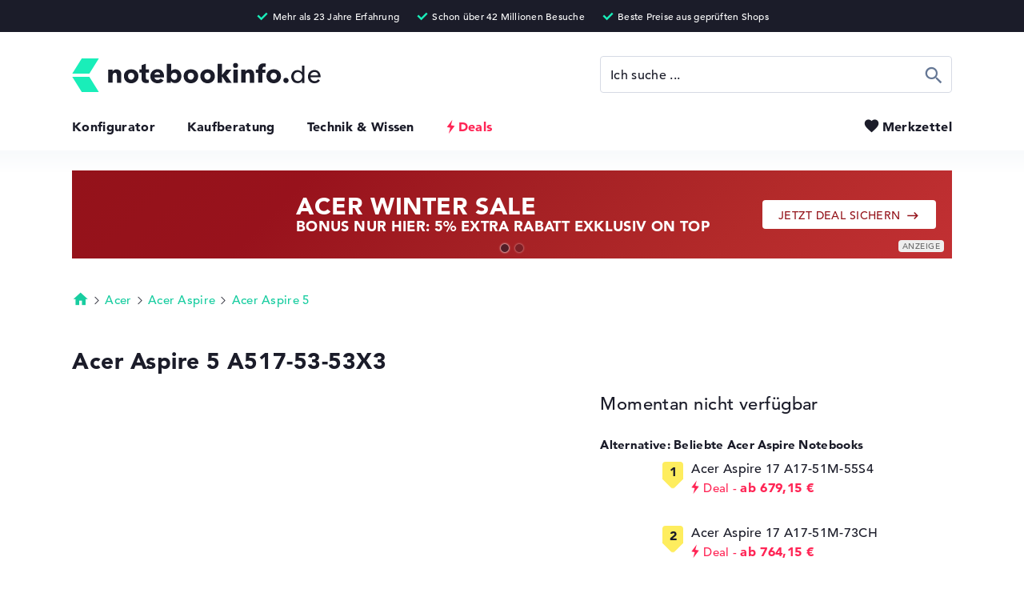

--- FILE ---
content_type: text/html; charset=utf-8
request_url: https://www.notebookinfo.de/produkt/acer-aspire-5-a517-53-53x3-45178
body_size: 32801
content:
<!DOCTYPE html>
<html lang="de" xmlns="http://www.w3.org/1999/xhtml" xmlns:fb="http://ogp.me/ns/fb#" xmlns:og="http://ogp.me/ns#"><head><title>&#09655; Acer Aspire 5 A517-53-53X3 Tests & Daten</title><meta charset="utf-8" /><meta http-equiv="X-UA-Compatible" content="IE=edge,chrome=1" /><meta http-equiv="x-dns-prefetch-control" content="on" /><meta name="robots" content="index, follow" /><meta name="viewport" content="width=device-width,initial-scale=1,minimum-scale=1" /><meta name="description" content="Acer Aspire 5 A517-53-53X3 &#10004; 17,3&quot; IPS, Intel Core i5-12450H, Intel UHD Graphics Xe G4 48EUs, 512 GB (NX.KQBEG.008, 4711121728235)" /><meta name="apple-touch-fullscreen" content="yes" /><meta name="apple-mobile-web-app-capable" content="yes" /><meta name="mobile-web-app-capable" content="yes" /><meta name="apple-mobile-web-app-title" content="Notebookinfo" /><meta name="apple-mobile-web-app-status-bar-style" content="default" /><meta name="application-name" content="Notebookinfo" /><meta name="msapplication-tooltip" content="Notebookinfo" /><meta name="msapplication-starturl" content="https://www.notebookinfo.de/" /><meta name="msapplication-tap-highlight" content="no" /><meta name="msapplication-TileColor" content="#1B1C29" /><meta name="msapplication-TileImage" content="https://www.notebookinfo.de/images/favicon/mstile-144x144.png" /><meta name="msapplication-square70x70logo" content="https://www.notebookinfo.de/images/favicon/mstile-70x70.png" /><meta name="msapplication-square150x150logo" content="https://www.notebookinfo.de/images/favicon/mstile-150x150.png" /><meta name="msapplication-square310x310logo" content="https://www.notebookinfo.de/images/favicon/mstile-310x310.png" /><meta name="msapplication-wide310x150logo" content="https://www.notebookinfo.de/images/favicon/mstile-310x150.png" /><meta name="msapplication-navbutton-color" content="#1B1C29" /><meta name="msapplication-config" content="https://www.notebookinfo.de/browserconfig.xml" /><meta name="msapplication-task" content="name=Notebookinfo;action-uri=https://www.notebookinfo.de/produkt/acer-aspire-5-a517-53-53x3-45178;icon-uri=https://www.notebookinfo.de/favicon.ico" /><meta name="theme-color" content="#1B1C29" /><meta property="og:locale" content="de_DE" /><meta property="og:type" content="website" /><meta property="og:image" content="https://media.notebookinfo.de/produkt/45178/1200x630/center/ffffff/acer-aspire-5-a517-53-79jy-1.jpg" /><meta property="og:title" content="&#09655; Acer Aspire 5 A517-53-53X3 Tests & Daten" /><meta property="og:url" content="https://www.notebookinfo.de/produkt/acer-aspire-5-a517-53-53x3-45178" /><meta property="og:description" content="Acer Aspire 5 A517-53-53X3 &#10004; 17,3&quot; IPS, Intel Core i5-12450H, Intel UHD Graphics Xe G4 48EUs, 512 GB (NX.KQBEG.008, 4711121728235)" /><meta property="twitter:domain" content="https://www.notebookinfo.de/" /><meta property="twitter:card" content="summary_large_image" /><meta property="twitter:title" content="&#09655; Acer Aspire 5 A517-53-53X3 Tests & Daten" /><meta property="twitter:description" content="Acer Aspire 5 A517-53-53X3 &#10004; 17,3&quot; IPS, Intel Core i5-12450H, Intel UHD Graphics Xe G4 48EUs, 512 GB (NX.KQBEG.008, 4711121728235)" /><meta property="twitter:url" content="https://www.notebookinfo.de/produkt/acer-aspire-5-a517-53-53x3-45178" /><meta property="twitter:image" content="https://media.notebookinfo.de/produkt/45178/1200x630/center/ffffff/acer-aspire-5-a517-53-79jy-1.jpg" /><link rel="canonical" href="https://www.notebookinfo.de/produkt/acer-aspire-5-a517-53-53x3-45178" /><link rel="dns-prefetch" href="https://media.notebookinfo.de/" /><link rel="preconnect" href="https://media.notebookinfo.de/" /><link rel="preload" href="https://www.notebookinfo.de/fonts/avenir/1475532/c9aeeabd-dd65-491d-b4be-3e0db9ae47a0.woff" as="font" type="font/woff" crossorigin /><link rel="preload" href="https://www.notebookinfo.de/fonts/avenir/1475556/75b36c58-2a02-4057-a537-09af0832ae46.woff" as="font" type="font/woff" crossorigin /><link rel="preload" href="https://www.notebookinfo.de/fonts/logos/logos-webfont.woff" as="font" type="font/woff" crossorigin /><link rel="preload" href="https://www.notebookinfo.de/fonts/icons/icons-webfont.woff" as="font" type="font/woff" crossorigin /><link rel="preload" href="https://www.notebookinfo.de/fonts/category-icons/category-icons-webfont.woff" as="font" type="font/woff" crossorigin /><link rel="manifest" type="application/manifest+json" href="https://www.notebookinfo.de/manifest.json" /><link rel="search" type="application/opensearchdescription+xml" title="notebookinfo.de" href="https://www.notebookinfo.de/opensearch.xml" /><link rel="icon" type="image/png" sizes="192x192" href="https://www.notebookinfo.de/images/favicon/android-chrome-192x192.png" /><link rel="icon" type="image/png" sizes="48x48" href="https://www.notebookinfo.de/images/favicon/favicon-48x48.png" /><link rel="icon" type="image/png" sizes="32x32" href="https://www.notebookinfo.de/images/favicon/favicon-32x32.png" /><link rel="icon" type="image/png" sizes="16x16" href="https://www.notebookinfo.de/images/favicon/favicon-16x16.png" /><link rel="shortcut icon" href="https://www.notebookinfo.de/favicon.ico" /><link rel="fluid-icon" type="image/png" href="https://www.notebookinfo.de/images/favicon/fluid-icon-512x512.png" /><link rel="apple-touch-icon" type="image/png" href="https://www.notebookinfo.de/images/favicon/apple-touch-icon.png" /><link rel="apple-touch-icon" type="image/png" sizes="57x57" href="https://www.notebookinfo.de/images/favicon/apple-touch-icon-57x57.png" /><link rel="apple-touch-icon" type="image/png" sizes="60x60" href="https://www.notebookinfo.de/images/favicon/apple-touch-icon-60x60.png" /><link rel="apple-touch-icon" type="image/png" sizes="72x72" href="https://www.notebookinfo.de/images/favicon/apple-touch-icon-72x72.png" /><link rel="apple-touch-icon" type="image/png" sizes="76x76" href="https://www.notebookinfo.de/images/favicon/apple-touch-icon-76x76.png" /><link rel="apple-touch-icon" type="image/png" sizes="114x114" href="https://www.notebookinfo.de/images/favicon/apple-touch-icon-114x114.png" /><link rel="apple-touch-icon" type="image/png" sizes="120x120" href="https://www.notebookinfo.de/images/favicon/apple-touch-icon-120x120.png" /><link rel="apple-touch-icon" type="image/png" sizes="144x144" href="https://www.notebookinfo.de/images/favicon/apple-touch-icon-144x144.png" /><link rel="apple-touch-icon" type="image/png" sizes="152x152" href="https://www.notebookinfo.de/images/favicon/apple-touch-icon-152x152.png" /><link rel="apple-touch-icon" type="image/png" sizes="180x180" href="https://www.notebookinfo.de/images/favicon/apple-touch-icon-180x180.png" /><link rel="apple-touch-icon-precomposed" type="image/png" sizes="57x57" href="https://www.notebookinfo.de/images/favicon/apple-touch-icon-57x57-precomposed.png" /><link rel="apple-touch-icon-precomposed" type="image/png" sizes="60x60" href="https://www.notebookinfo.de/images/favicon/apple-touch-icon-60x60-precomposed.png" /><link rel="apple-touch-icon-precomposed" type="image/png" sizes="72x72" href="https://www.notebookinfo.de/images/favicon/apple-touch-icon-72x72-precomposed.png" /><link rel="apple-touch-icon-precomposed" type="image/png" sizes="76x76" href="https://www.notebookinfo.de/images/favicon/apple-touch-icon-76x76-precomposed.png" /><link rel="apple-touch-icon-precomposed" type="image/png" sizes="114x114" href="https://www.notebookinfo.de/images/favicon/apple-touch-icon-114x114-precomposed.png" /><link rel="apple-touch-icon-precomposed" type="image/png" sizes="120x120" href="https://www.notebookinfo.de/images/favicon/apple-touch-icon-120x120-precomposed.png" /><link rel="apple-touch-icon-precomposed" type="image/png" sizes="144x144" href="https://www.notebookinfo.de/images/favicon/apple-touch-icon-144x144-precomposed.png" /><link rel="apple-touch-icon-precomposed" type="image/png" sizes="152x152" href="https://www.notebookinfo.de/images/favicon/apple-touch-icon-152x152-precomposed.png" /><link rel="apple-touch-icon-precomposed" type="image/png" sizes="180x180" href="https://www.notebookinfo.de/images/favicon/apple-touch-icon-180x180-precomposed.png" /><link rel="mask-icon" color="#7b7b7b" href="https://www.notebookinfo.de/images/favicon/safari-pinned-tab.svg" /><link rel="preload" href="https://media.notebookinfo.de/produkt/45178/535x535/center/f3f5f7/acer-aspire-5-a517-53-79jy-1.jpg" as="image" /><link rel="image_src" href="https://media.notebookinfo.de/produkt/45178/1200x630/center/ffffff/acer-aspire-5-a517-53-79jy-1.jpg" /><link rel="preload" href="https://www.notebookinfo.de/css/1748294548/font.css" as="style" /><link rel="preload" href="https://www.notebookinfo.de/javascript/1769283491/product.js" as="script" /> <link rel="stylesheet" href="https://www.notebookinfo.de/css/1748294548/font.css" type="text/css" /><style>@charset "UTF-8";@font-face{font-family:"logos";font-display:swap;src:url('/fonts/logos/logos-webfont.eot');src:url('/fonts/logos/logos-webfont.eot?#iefix') format('embedded-opentype'),url('/fonts/logos/logos-webfont.woff') format('woff');font-style:normal;font-weight:normal;font-display:block}@font-face{font-family:"icons";font-display:swap;src:url('/fonts/icons/icons-webfont.eot');src:url('/fonts/icons/icons-webfont.eot?#iefix') format('embedded-opentype'),url('/fonts/icons/icons-webfont.woff') format('woff');font-style:normal;font-weight:normal;font-display:block}@font-face{font-family:"category-icons";font-display:swap;src:url('/fonts/category-icons/category-icons-webfont.eot');src:url('/fonts/category-icons/category-icons-webfont.eot?#iefix') format('embedded-opentype'),url('/fonts/category-icons/category-icons-webfont.woff') format('woff');font-style:normal;font-weight:normal;font-display:block}@font-face{font-family:"usage-profile-icons";font-display:swap;src:url('/fonts/usage-profile-icons/usage-profile-icons-webfont.eot');src:url('/fonts/usage-profile-icons/usage-profile-icons-webfont.eot?#iefix') format('embedded-opentype'),url('/fonts/usage-profile-icons/usage-profile-icons-webfont.woff') format('woff');font-style:normal;font-weight:normal;font-display:swap}@-webkit-keyframes text-slider-1{0%,8.3%{left:-100%}8.3%,25%{left:0}33.33%,100%{left:110%}}@-moz-keyframes text-slider-1{0%,8.3%{left:-100%}8.3%,25%{left:0}33.33%,100%{left:110%}}@-o-keyframes text-slider-1{0%,8.3%{left:-100%}8.3%,25%{left:0}33.33%,100%{left:110%}}@keyframes text-slider-1{0%,8.3%{left:-100%}8.3%,25%{left:0}33.33%,100%{left:110%}}@-webkit-keyframes text-slider-2{0%,33.33%{left:-100%}41.63%,58.29%{left:0}66.66%,100%{left:110%}}@-moz-keyframes text-slider-2{0%,33.33%{left:-100%}41.63%,58.29%{left:0}66.66%,100%{left:110%}}@-o-keyframes text-slider-2{0%,33.33%{left:-100%}41.63%,58.29%{left:0}66.66%,100%{left:110%}}@keyframes text-slider-2{0%,33.33%{left:-100%}41.63%,58.29%{left:0}66.66%,100%{left:110%}}@-webkit-keyframes text-slider-3{0%,66.66%{left:-100%}74.96%,91.62%{left:0}100%{left:110%}}@-moz-keyframes text-slider-3{0%,66.66%{left:-100%}74.96%,91.62%{left:0}100%{left:110%}}@-o-keyframes text-slider-3{0%,66.66%{left:-100%}74.96%,91.62%{left:0}100%{left:110%}}@keyframes text-slider-3{0%,66.66%{left:-100%}74.96%,91.62%{left:0}100%{left:110%}}@-webkit-keyframes color-pulse-black{0%{color:#1b1c29}50%{color:#bbb}100%{color:#1b1c29}}@-moz-keyframes color-pulse-black{0%{color:#1b1c29}50%{color:#bbb}100%{color:#1b1c29}}@-o-keyframes color-pulse-black{0%{color:#1b1c29}50%{color:#bbb}100%{color:#1b1c29}}@keyframes color-pulse-black{0%{color:#1b1c29}50%{color:#bbb}100%{color:#1b1c29}}*,*:before,*:after{-webkit-text-size-adjust:100%;-moz-text-size-adjust:100%;-ms-text-size-adjust:100%;-o-text-size-adjust:100%;text-size-adjust:100%;-webkit-font-smoothing:antialiased;-moz-font-smoothing:antialiased;-ms-font-smoothing:antialiased;-o-font-smoothing:antialiased;font-smoothing:antialiased;-webkit-font-feature-settings:"liga" 0;-moz-font-feature-settings:"liga" 0;-ms-font-feature-settings:"liga" 0;-o-font-feature-settings:"liga" 0;font-feature-settings:"liga" 0;-webkit-box-sizing:border-box;-moz-box-sizing:border-box;-ms-box-sizing:border-box;-o-box-sizing:border-box;box-sizing:border-box;-moz-osx-font-smoothing:grayscale;-webkit-backface-visibility:hidden;-moz-backface-visibility:hidden;-ms-backface-visibility:hidden;-o-backface-visibility:hidden;backface-visibility:hidden;-webkit-tap-highlight-color:transparent;-webkit-column-break-inside:avoid;page-break-inside:avoid;break-inside:avoid;font-size:15px;letter-spacing:0.02em;vertical-align:baseline;margin:0;padding:0;outline:none;zoom:1}article,aside,command,details,dialog,figure,figcaption,footer,header,main,menu,nav,picture,section{display:block}html{overflow-y:auto;overflow-x:hidden}html,body{height:100%;max-width:100%;min-height:100%;background:#fff}body{position:relative;cursor:default}hr{border:0}h1,h2,h3,h4,h5,h6{font-weight:normal}ul,ol,menu,li{list-style-type:none}a{text-decoration:none}strong{font-weight:800}s{text-decoration:line-through}img{-ms-interpolation-mode:bicubic;border:0;image-rendering:optimizeQuality;display:block}dialog{position:static;border:none;background:transparent}fieldset{border:0}fieldset legend{font-weight:normal}input,textarea{resize:none}input[type="text"],input[type="url"],input[type="search"],textarea,select{background:#fff}button{width:auto;background:transparent;border:none;cursor:pointer}table{border-spacing:0}*,*:before,*:after{font-family:'AvenirLT',Helvetica,Arial,sans-serif;font-weight:500}html.lock-scrolling{overflow-y:hidden;-ms-overflow-y:hidden}body{color:#1b1c29}body.consent>footer{padding-bottom:122px}a{-webkit-transition:color 0.3s,background 0.3s,border 0.3s;-moz-transition:color 0.3s,background 0.3s,border 0.3s;-o-transition:color 0.3s,background 0.3s,border 0.3s;transition:color 0.3s,background 0.3s,border 0.3s;font-size:inherit;line-height:inherit;text-decoration:none;color:#1b1c29}a:focus{color:#18cda0}a.no-touch:hover{color:#18cda0}a.no-touch.underline:hover{border-color:#18cda0}a.highlight{color:#18cda0}a.highlight.underline{border-bottom:1px solid #18cda0}a.underline{border-bottom:1px solid #1b1c29}a.anchor-arrow:before{content:'\e901';font-family:'icons';font-size:1.1em;vertical-align:top;margin-right:2px}body.keyboard-use a.no-touch:focus{border-radius:4px;outline:1px dashed #666F93;outline-offset:5px}img.lazy-image{-webkit-transition:opacity 0.5s;-moz-transition:opacity 0.5s;-o-transition:opacity 0.5s;transition:opacity 0.5s;opacity:0}img.lazy-image[src^="http"]{opacity:1}body{color:#1b1c29}body.consent>footer{padding-bottom:122px}#header{padding:73px 40px 2px 40px;position:relative}#header-key-facts{text-align:center;color:#fff;height:40px;position:absolute;top:0;right:0;left:0;z-index:9;background:#1b1c29;display:block;overflow:hidden}#header-key-facts span{max-width:1100px;margin:0 auto;padding:8px 10px 0 10px;display:inline-block}#header-key-facts span:before{content:'\e917';font-family:'icons';font-size:18px;color:#19eeb9;margin-right:3px;position:relative;top:3px;display:inline-block}#header-key-facts span:after{content:attr(title);font-size:12px}#mobile-header{max-width:1100px;margin:0 auto;position:relative}#header-logo{height:42px;display:inline-block}#header-logo img{width:auto;height:42px}#header-menu{margin-top:29px;margin-bottom:18px;position:relative}#header-menu li{padding-left:40px;display:inline-block}#header-menu li:first-child{padding-left:0}#header-menu li.selected a{color:#18cda0}#header-menu li.selected a.deals{color:#18cda0}#header-menu li.selected a.deals.no-touch:hover{color:#18cda0}#header-menu li a{font-weight:800;font-size:16px}#header-menu li a.deals{color:#ff2555;padding-left:15px;position:relative}#header-menu li a.deals.no-touch:hover,#header-menu li a.deals.no-touch:focus{color:#18cda0}#header-menu li a.deals.no-touch:hover:before,#header-menu li a.deals.no-touch:focus:before{-webkit-transform:scale(1.1);-moz-transform:scale(1.1);-ms-transform:scale(1.1);transform:scale(1.1)}#header-menu li a.deals.no-touch:before{-webkit-transition:- webkit-transform 0.2s;-moz-transition:- moz-transform 0.2s;-o-transition:- o-transform 0.2s;transition:transform 0.2s;-webkit-transform-origin:50% 50%;-moz-transform-origin:50% 50%;-ms-transform-origin:50% 50%;transform-origin:50% 50%}#header-menu li a.deals:before{content:'\e912';font:23px/16px 'icons';text-indent:-6px;position:absolute;top:2px;left:0}#header-menu button{-webkit-transition:color 0.2s;-moz-transition:color 0.2s;-o-transition:color 0.2s;transition:color 0.2s;font-weight:800;font-size:16px;color:#1b1c29;position:absolute;top:0;right:0}#header-menu button[data-amount][data-amount="9+"]:before{left:-35px}#header-menu button[data-amount][data-amount="9+"]:after{width:21px;height:21px;padding-top:6px;top:-10px;left:-22px}#header-menu button[data-amount]:before{left:-30px}#header-menu button[data-amount]:after{opacity:1}#header-menu button:before{-webkit-transition:color 0.2s,left 0.2s;-moz-transition:color 0.2s,left 0.2s;-o-transition:color 0.2s,left 0.2s;transition:color 0.2s,left 0.2s;content:'\e90b';font-family:'icons';font-size:21px;color:#1b1c29;position:absolute;top:-2px;left:-24px;z-index:1}#header-menu button:after{-webkit-border-radius:50%;-moz-border-radius:50%;border-radius:50%;-webkit-transition:opacity 0.2s,width 0.2s,height 0.2s,padding-top 0.2s,top 0.2s,left 0.2s;-moz-transition:opacity 0.2s,width 0.2s,height 0.2s,padding-top 0.2s,top 0.2s,left 0.2s;-o-transition:opacity 0.2s,width 0.2s,height 0.2s,padding-top 0.2s,top 0.2s,left 0.2s;transition:opacity 0.2s,width 0.2s,height 0.2s,padding-top 0.2s,top 0.2s,left 0.2s;opacity:0;content:attr(data-amount);font-size:11px;line-height:11px;text-align:center;color:#fff;width:17px;height:17px;padding-top:4px;position:absolute;top:-9px;left:-17px;z-index:2;background:#24ddaf;display:block}#header-menu button.selected,#header-menu button.no-touch:hover,#header-menu button:focus{color:#666F93}#header-menu button.selected:before,#header-menu button.no-touch:hover:before,#header-menu button:focus:before{color:#666F93}body.keyboard-use #header-menu button:focus{border-radius:4px;outline:1px dashed #666F93;outline-offset:5px}#toggle-menu-button{display:none}@media only screen and (max-width:990px){#header-logo{padding-top:4px}#header-logo img{width:auto;height:34px}#header-menu li{padding-left:20px}}@media only screen and (min-width:1100px){#header{padding-right:40px;padding-left:40px}}@media only screen and (max-width:768px){body.is-scrolling #header:after{-webkit-box-shadow:0px 0px 25px 2px rgba(0,0,0,0.4);-moz-box-shadow:0px 0px 25px 2px rgba(0,0,0,0.4);box-shadow:0px 0px 25px 2px rgba(0,0,0,0.4)}#header{padding-top:58px;position:static}#header:after{-webkit-transition:box-shadow 0.2s;-moz-transition:box-shadow 0.2s;-o-transition:box-shadow 0.2s;transition:box-shadow 0.2s;-webkit-box-shadow:0px 0px 0px 0px rgba(0,0,0,0.4);-moz-box-shadow:0px 0px 0px 0px rgba(0,0,0,0.4);box-shadow:0px 0px 0px 0px rgba(0,0,0,0.4);content:'';height:58px;position:fixed;top:0;right:-20px;left:-20px;z-index:8;display:block}#mobile-header{height:58px;padding:11px 20px 0 20px;position:fixed;top:0;right:0;bottom:0;left:0;z-index:10;background:#fff;overflow:hidden}#mobile-header.open{height:auto}#mobile-header.open #toggle-menu-button:before{content:'\e908';font-size:26px}#header-logo{padding-top:5px}#header-logo img{height:28px}#toggle-menu-button{width:36px;height:36px;position:absolute;top:11px;right:12px;display:block}#toggle-menu-button:before{content:'\e918';font-family:'icons';font-size:32px}#header-search{margin:20px auto 0 auto}#header-menu{text-align:center}#header-menu li{font-size:20px;padding:20px 0;display:block}#header-menu li a.deals{padding-left:20px}#header-menu li a.deals:before{font:26px/19px 'icons';text-indent:-6px}#header-menu button{font-size:20px;margin-top:16px;position:relative;top:0;left:12px}#header-menu button[data-amount][data-amount="9+"]:before{left:-40px}#header-menu button[data-amount][data-amount="9+"]:after{width:23px;height:23px;padding-top:6px;top:-10px;left:-26px}#header-menu button[data-amount]:before{left:-36px}#header-menu button:before{top:2px;left:-28px}#header-menu button:after{top:-4px;left:-21px}}@media only screen and (max-width:740px){#header-key-facts{display:none}}@media only screen and (max-width:414px){#header{padding:58px 35px 0 35px}#header-logo{padding-top:6px}#header-logo img{height:24px}}@media only screen and (max-width:350px){#header-logo{padding-top:8px}#header-logo img{height:20px}}#footer{font-size:14px;min-height:245px;background:#151b26}#footer-top{max-width:1100px;margin:0 auto;position:relative}#footer-navigation{vertical-align:top;padding:0 0 75px 40px;display:inline-block}#footer-navigation strong{font-weight:500;color:#9ca6ac}#footer-navigation a{color:#fff}#footer-navigation a.no-touch:hover,#footer-navigation a:focus{color:#24ddaf}#footer-navigation>li{vertical-align:top;display:inline-block}#footer-navigation>li:first-child li:last-child a{color:#24ddaf}#footer-navigation>li.column-one{width:190px}#footer-navigation>li.column-two{width:380px}#footer-navigation>li ol{width:190px;vertical-align:top;display:inline-block}#footer-navigation>li li{padding-top:12px;display:block}#footer-navigation>li li:first-child{padding-top:0;padding-bottom:8px}body.keyboard-use #footer-navigation a:focus{outline-color:#fff}#footer-newsletter{vertical-align:top;color:#9ca6ac;width:344px;position:absolute;right:40px;display:inline-block}#footer-newsletter strong{font-weight:500}#footer-newsletter p{color:#fff;padding-top:20px}#footer-newsletter div{padding:22px 0;position:relative}#footer-newsletter input{width:344px;height:56px;border:0}#footer-newsletter button{-webkit-border-radius:0 4px 4px 0;-moz-border-radius:0 4px 4px 0;border-radius:0 4px 4px 0;width:56px;height:56px;position:absolute;top:22px;right:0;background:#24ddaf;overflow:hidden}#footer-newsletter button:before{content:'\e913';font:22px/17px 'icons';color:#fff;width:54px;height:54px;padding-top:20px;display:block}#footer-newsletter ul{margin-top:-2px}#footer-newsletter ul li{padding-top:8px}#footer-newsletter ul li:before{content:'\e906';font-family:'icons';font-weight:bold;font-size:19px;color:#24ddaf;margin-right:5px;position:relative;top:3px;left:-2px;display:inline-block}#footer-newsletter ul li:first-child{padding-top:0}#footer-bottom-wrapper{max-width:1100px;margin:0 auto;padding:37px 40px 20px 40px;position:relative}#footer-calculation{background:#1b1c29}#footer-calculation p,#footer-calculation strong{font-size:13px;line-height:17px;color:#8c969d}#footer-calculation p{max-width:1100px;margin:0 auto;padding:20px 40px 30px 40px}#footer-bottom{background:#222b37}#footer-bottom ol{position:relative;top:6px}#footer-bottom ol.languages{margin-top:10px}#footer-bottom ol.languages li,#footer-bottom ol.languages a{font-size:12px;color:#9ca6ac}#footer-bottom ol.languages li:first-child{padding-right:5px}#footer-bottom ol a{font-size:14px;color:#fff}#footer-bottom ol a.no-touch:hover,#footer-bottom ol a:focus{color:#24ddaf}#footer-bottom ol li{padding-right:15px;display:inline-block}#footer-bottom ol li:last-child{padding-right:0}#footer-bottom #price-information{font-size:11px;line-height:15px;color:#9ca6ac;padding-top:33px}#footer-bottom #price-information.highlight:after{color:#fff}#footer-bottom #price-information:after{content:attr(data-text);font-size:11px;line-height:15px;margin-top:15px;display:inline-block}body.keyboard-use #footer-bottom ol a:focus{outline-color:#fff}@media only screen and (min-width:1100px){#footer{padding-right:40px;padding-left:40px}#footer-bottom{margin:0 -40px;padding-right:40px;padding-left:40px}#footer-navigation{padding-left:0}#footer-newsletter{right:0}#footer-bottom-wrapper{padding-right:0;padding-left:0}#footer-calculation{margin:0 -40px;padding-right:40px;padding-left:40px}#footer-calculation p{padding-right:0;padding-left:0}#footer-bottom ul{right:0}}@media only screen and (max-width:950px){#footer-navigation>li.column-one{width:150px}#footer-navigation>li.column-two{width:300px}#footer-navigation>li ol{width:150px}#footer-newsletter{width:300px}#footer-newsletter input{width:300px}}@media only screen and (max-width:820px){#footer-navigation>li.column-one{width:130px}#footer-navigation>li.column-two{width:260px}#footer-navigation>li ol{width:130px}}@media only screen and (max-width:768px){#footer-navigation{padding:0 0 52px 20px}#footer-navigation>li.column-one{width:240px}#footer-navigation>li.column-two{width:240px}#footer-navigation>li ol{width:240px}#footer-navigation>li ol+ol{margin-top:43px}#footer-newsletter{width:230px}#footer-newsletter input{width:230px}#footer-bottom-wrapper{padding:37px 20px 20px 20px}#footer-bottom #price-information,#footer-bottom #price-information:after{font-size:12px;line-height:16px}#footer-bottom ul{right:20px}#footer-calculation p{padding:20px 20px 30px 20px}#footer-calculation p,#footer-calculation strong{font-size:12px;line-height:16px}}@media only screen and (max-width:700px){#footer-navigation>li.column-one,#footer-navigation>li.column-two,#footer-navigation>li ol{width:170px}}@media only screen and (max-width:600px){#footer-navigation>li.column-one,#footer-navigation>li.column-two,#footer-navigation>li ol{width:130px}#footer-bottom ol{top:0}#footer-bottom ol li{padding-right:0;display:block}#footer-bottom ol li:first-child{padding-top:0}#footer-bottom ol li a{padding:8px 0;display:inline-block}}@media only screen and (max-width:570px){#footer-navigation{width:100%;position:relative}#footer-navigation>li.column-one,#footer-navigation>li.column-two{width:50%}#footer-navigation>li.column-two ol+ol{position:absolute;top:256px;left:20px}#footer-newsletter{width:100%;padding:217px 20px 238px 20px;position:relative;right:auto}#footer-newsletter div{position:absolute;top:372px;right:20px;left:20px}#footer-newsletter ul{position:absolute;top:280px}#footer-newsletter input{width:100%}}.button{-webkit-border-radius:4px;-moz-border-radius:4px;border-radius:4px;-webkit-transition:opacity 0.2s,color 0.2s,border-color 0.2s,background 0.2s,text-stroke 0.2s;-moz-transition:opacity 0.2s,color 0.2s,border-color 0.2s,background 0.2s,text-stroke 0.2s;-o-transition:opacity 0.2s,color 0.2s,border-color 0.2s,background 0.2s,text-stroke 0.2s;transition:opacity 0.2s,color 0.2s,border-color 0.2s,background 0.2s,text-stroke 0.2s;font-size:14px;line-height:14px;letter-spacing:0.03em;color:#24ddaf;height:46px;padding:18px 30px 0 30px;position:relative;background-color:#1b1c29;display:inline-block}.button:hover,.button:focus{background-color:#2f3148}.button[disabled]{opacity:0.3;cursor:default}.button[disabled].no-touch.green:hover{color:#1b1c29;background-color:#24ddaf}.button.no-touch:hover{color:#24ddaf}.button.loading{opacity:0.3;cursor:default}.button.loading:before{content:'';position:absolute;top:0;bottom:0;background-size:30px 30px;background-repeat:no-repeat;background-position:center center}.button.loading.green{color:transparent}.button.loading.green:before{background-image:url('/images/spinner/cycle-button-green.gif')}.button.loading.green[data-loading-text]:before{content:attr(data-loading-text);color:#1b1c29;padding-top:16px;padding-left:40px;background-position:0 center}.button.loading.no-touch.green:hover{color:transparent;background-color:#24ddaf}.button.small{height:38px;padding:12px 20px 0 20px}.button.large{height:56px;padding-top:22px}.button.huge{line-height:16px;height:60px;padding-top:25px;padding-left:25px;padding-right:25px}.button.variable-height.large{height:auto;padding-top:22px;padding-bottom:20px}.button.white{color:#1b1c29;background-color:#fff}.button.white.no-touch:hover{color:#fff;background-color:#24ddaf}.button.grey{color:#fff;background-color:#d6dae4}.button.grey.no-touch:hover{background-color:#1b1c29}.button.green{color:#1b1c29;background-color:#24ddaf}.button.green.no-touch:hover{color:#fff;background-color:#1b1c29}.button.blue{color:#fff;background-color:#d6dae4}.button.blue.no-touch:hover{background-color:#d6dae4}.button.red{color:#fff;background-color:#ff2555}.button.red.no-touch:hover{color:#fff;background-color:#1b1c29}.button.border{color:#1b1c29;background-color:#fff;border:1px solid #1b1c29}.button.border.no-touch:hover{background-color:#1b1c29}.button.border.green{background-color:#fff;border:1px solid #24ddaf}.button.border.green.no-touch:hover{color:#fff;background-color:#24ddaf}.button.border.blue{color:#666F93;background-color:#fff;border:1px solid #d6dae4}.button.border.blue.no-touch:hover{color:#fff;background-color:#d6dae4;border-color:#d6dae4}.button.arrow-left:before{content:'\e900';font-family:'icons';font-size:18px;vertical-align:middle;margin-right:6px;position:relative;top:-1px}.button.arrow:after{content:'\e901';font-family:'icons';font-size:18px;vertical-align:middle;margin-left:6px;position:relative;top:-1px}.button.flash:before{content:'\e912';font-family:'icons';font-size:20px;vertical-align:top;position:relative;top:-2px}a.button{padding-top:17px}a.button.arrow:after{vertical-align:top}a.button.small.arrow{padding-top:13px}button.button{padding-top:2px}button.button.small,button.button.large,button.button.huge{padding-top:2px}button.button.huge{font-size:15px}body.keyboard-use .button:focus{outline:1px dashed #666F93;outline-offset:5px}.label-deal-circle{-webkit-border-radius:50%;-moz-border-radius:50%;border-radius:50%;text-align:center;color:#fff;width:48px;height:48px;background:#1b1c29;display:inline-block}.label-deal-circle:before{content:'Top Deal';font-weight:800;font-size:9px;line-height:12px;width:48px;height:48px;padding:12px 5px 0 5px;display:block}.label-discount{-webkit-border-radius:4px;-moz-border-radius:4px;border-radius:4px;color:#fff;height:27px;padding:4px 10px 0 5px;background:#ff405a;display:inline-block}.label-discount:before{content:'\e912';font-family:'icons';font-size:18px;vertical-align:top}.label-discount:after{content:attr(data-discount);font-weight:800;font-size:12px;line-height:14px}.label-asked{-webkit-border-radius:4px;-moz-border-radius:4px;border-radius:4px;height:22px;padding:1px 6px 0 1px;background:#feed5e;display:inline-block}.label-asked:before{content:'\e912';font-weight:800;font-size:17px;line-height:11px;vertical-align:middle}.label-asked:after{content:'Sehr gefragt!';font-weight:800;font-size:11px;line-height:10px;vertical-align:middle;position:relative;top:1px;margin-left:1px}.label-new,.label-top-offer,.label-ad,.label-deal{-webkit-border-radius:4px;-moz-border-radius:4px;border-radius:4px;line-height:18px;vertical-align:top;height:22px;padding:1px 7px 0 7px;display:inline-block}.label-new.border,.label-top-offer.border,.label-ad.border,.label-deal.border{height:23px}.label-new:after,.label-top-offer:after,.label-ad:after,.label-deal:after{font-size:11px;line-height:11px}.label-new,.label-top-offer,.label-deal{color:#fff;background:#5ba7ff}.label-new.border,.label-top-offer.border,.label-deal.border{color:#5ba7ff;background:none;border:1px solid #5ba7ff}.label-new:before,.label-top-offer:before,.label-deal:before{font-family:'icons';line-height:10px;margin-right:4px;position:relative;top:2px;display:inline-block}.label-new:before{content:'\e838'}.label-new:after{content:'Neu!'}.label-top-offer:before{content:'\e914';top:3px}.label-top-offer:after{content:'Top-Angebot'}.label-ad{padding:0 6px;border:1px solid #1b1c29}.label-ad:before{content:'Anzeige';font-size:11px;line-height:11px}.label-deal{padding:1px 7px 0 4px;background:#ff2555}.label-deal.border{color:#ff2555;background:none;border:1px solid #ff2555}.label-deal:before{content:'\e912';margin-right:0}.label-deal:after{content:'Deal'}.rank{width:26px;height:34px;position:relative;display:block}.rank:before{-webkit-border-radius:4px 4px 0 0;-moz-border-radius:4px 4px 0 0;border-radius:4px 4px 0 0;content:attr(data-rank);font-weight:800;font-size:16px;text-align:center;text-indent:1px;width:26px;height:22px;padding-top:3px;position:relative;z-index:2;background:#feed5e;display:block}.rank:after{-webkit-border-radius:0 0 4px 0;-moz-border-radius:0 0 4px 0;border-radius:0 0 4px 0;-webkit-transform:rotate(45deg);-moz-transform:rotate(45deg);-ms-transform:rotate(45deg);transform:rotate(45deg);content:'';width:18px;height:18px;position:relative;top:-9px;left:4px;z-index:1;background:#feed5e;display:block}html[lang="de"] .rank-bar[data-rating="0"]:after{content:'Ohne Bewertung'}html[lang="en"] .rank-bar[data-rating="0"]:after{content:'Without rating'}.rank-bar{-webkit-border-radius:10px;-moz-border-radius:10px;border-radius:10px;height:21px;position:relative;background:#ebeff2;display:block;overflow:hidden}.rank-bar.r-1.green .rank{left:1%}.rank-bar.r-1:before,.rank-bar.r-1:after{width:1%}.rank-bar.r-2.green .rank{left:2%}.rank-bar.r-2:before,.rank-bar.r-2:after{width:2%}.rank-bar.r-3.green .rank{left:3%}.rank-bar.r-3:before,.rank-bar.r-3:after{width:3%}.rank-bar.r-4.green .rank{left:4%}.rank-bar.r-4:before,.rank-bar.r-4:after{width:4%}.rank-bar.r-5.green .rank{left:5%}.rank-bar.r-5:before,.rank-bar.r-5:after{width:5%}.rank-bar.r-6.green .rank{left:6%}.rank-bar.r-6:before,.rank-bar.r-6:after{width:6%}.rank-bar.r-7.green .rank{left:7%}.rank-bar.r-7:before,.rank-bar.r-7:after{width:7%}.rank-bar.r-8.green .rank{left:8%}.rank-bar.r-8:before,.rank-bar.r-8:after{width:8%}.rank-bar.r-9.green .rank{left:9%}.rank-bar.r-9:before,.rank-bar.r-9:after{width:9%}.rank-bar.r-10.green .rank{left:10%}.rank-bar.r-10:before,.rank-bar.r-10:after{width:10%}.rank-bar.r-11.green .rank{left:11%}.rank-bar.r-11:before,.rank-bar.r-11:after{width:11%}.rank-bar.r-12.green .rank{left:12%}.rank-bar.r-12:before,.rank-bar.r-12:after{width:12%}.rank-bar.r-13.green .rank{left:13%}.rank-bar.r-13:before,.rank-bar.r-13:after{width:13%}.rank-bar.r-14.green .rank{left:14%}.rank-bar.r-14:before,.rank-bar.r-14:after{width:14%}.rank-bar.r-15.green .rank{left:15%}.rank-bar.r-15:before,.rank-bar.r-15:after{width:15%}.rank-bar.r-16.green .rank{left:16%}.rank-bar.r-16:before,.rank-bar.r-16:after{width:16%}.rank-bar.r-17.green .rank{left:17%}.rank-bar.r-17:before,.rank-bar.r-17:after{width:17%}.rank-bar.r-18.green .rank{left:18%}.rank-bar.r-18:before,.rank-bar.r-18:after{width:18%}.rank-bar.r-19.green .rank{left:19%}.rank-bar.r-19:before,.rank-bar.r-19:after{width:19%}.rank-bar.r-20.green .rank{left:20%}.rank-bar.r-20:before,.rank-bar.r-20:after{width:20%}.rank-bar.r-21.green .rank{left:21%}.rank-bar.r-21:before,.rank-bar.r-21:after{width:21%}.rank-bar.r-22.green .rank{left:22%}.rank-bar.r-22:before,.rank-bar.r-22:after{width:22%}.rank-bar.r-23.green .rank{left:23%}.rank-bar.r-23:before,.rank-bar.r-23:after{width:23%}.rank-bar.r-24.green .rank{left:24%}.rank-bar.r-24:before,.rank-bar.r-24:after{width:24%}.rank-bar.r-25.green .rank{left:25%}.rank-bar.r-25:before,.rank-bar.r-25:after{width:25%}.rank-bar.r-26.green .rank{left:26%}.rank-bar.r-26:before,.rank-bar.r-26:after{width:26%}.rank-bar.r-27.green .rank{left:27%}.rank-bar.r-27:before,.rank-bar.r-27:after{width:27%}.rank-bar.r-28.green .rank{left:28%}.rank-bar.r-28:before,.rank-bar.r-28:after{width:28%}.rank-bar.r-29.green .rank{left:29%}.rank-bar.r-29:before,.rank-bar.r-29:after{width:29%}.rank-bar.r-30.green .rank{left:30%}.rank-bar.r-30:before,.rank-bar.r-30:after{width:30%}.rank-bar.r-31.green .rank{left:31%}.rank-bar.r-31:before,.rank-bar.r-31:after{width:31%}.rank-bar.r-32.green .rank{left:32%}.rank-bar.r-32:before,.rank-bar.r-32:after{width:32%}.rank-bar.r-33.green .rank{left:33%}.rank-bar.r-33:before,.rank-bar.r-33:after{width:33%}.rank-bar.r-34.green .rank{left:34%}.rank-bar.r-34:before,.rank-bar.r-34:after{width:34%}.rank-bar.r-35.green .rank{left:35%}.rank-bar.r-35:before,.rank-bar.r-35:after{width:35%}.rank-bar.r-36.green .rank{left:36%}.rank-bar.r-36:before,.rank-bar.r-36:after{width:36%}.rank-bar.r-37.green .rank{left:37%}.rank-bar.r-37:before,.rank-bar.r-37:after{width:37%}.rank-bar.r-38.green .rank{left:38%}.rank-bar.r-38:before,.rank-bar.r-38:after{width:38%}.rank-bar.r-39.green .rank{left:39%}.rank-bar.r-39:before,.rank-bar.r-39:after{width:39%}.rank-bar.r-40.green .rank{left:40%}.rank-bar.r-40:before,.rank-bar.r-40:after{width:40%}.rank-bar.r-41.green .rank{left:41%}.rank-bar.r-41:before,.rank-bar.r-41:after{width:41%}.rank-bar.r-42.green .rank{left:42%}.rank-bar.r-42:before,.rank-bar.r-42:after{width:42%}.rank-bar.r-43.green .rank{left:43%}.rank-bar.r-43:before,.rank-bar.r-43:after{width:43%}.rank-bar.r-44.green .rank{left:44%}.rank-bar.r-44:before,.rank-bar.r-44:after{width:44%}.rank-bar.r-45.green .rank{left:45%}.rank-bar.r-45:before,.rank-bar.r-45:after{width:45%}.rank-bar.r-46.green .rank{left:46%}.rank-bar.r-46:before,.rank-bar.r-46:after{width:46%}.rank-bar.r-47.green .rank{left:47%}.rank-bar.r-47:before,.rank-bar.r-47:after{width:47%}.rank-bar.r-48.green .rank{left:48%}.rank-bar.r-48:before,.rank-bar.r-48:after{width:48%}.rank-bar.r-49.green .rank{left:49%}.rank-bar.r-49:before,.rank-bar.r-49:after{width:49%}.rank-bar.r-50.green .rank{left:50%}.rank-bar.r-50:before,.rank-bar.r-50:after{width:50%}.rank-bar.r-51.green .rank{left:51%}.rank-bar.r-51:before,.rank-bar.r-51:after{width:51%}.rank-bar.r-52.green .rank{left:52%}.rank-bar.r-52:before,.rank-bar.r-52:after{width:52%}.rank-bar.r-53.green .rank{left:53%}.rank-bar.r-53:before,.rank-bar.r-53:after{width:53%}.rank-bar.r-54.green .rank{left:54%}.rank-bar.r-54:before,.rank-bar.r-54:after{width:54%}.rank-bar.r-55.green .rank{left:55%}.rank-bar.r-55:before,.rank-bar.r-55:after{width:55%}.rank-bar.r-56.green .rank{left:56%}.rank-bar.r-56:before,.rank-bar.r-56:after{width:56%}.rank-bar.r-57.green .rank{left:57%}.rank-bar.r-57:before,.rank-bar.r-57:after{width:57%}.rank-bar.r-58.green .rank{left:58%}.rank-bar.r-58:before,.rank-bar.r-58:after{width:58%}.rank-bar.r-59.green .rank{left:59%}.rank-bar.r-59:before,.rank-bar.r-59:after{width:59%}.rank-bar.r-60.green .rank{left:60%}.rank-bar.r-60:before,.rank-bar.r-60:after{width:60%}.rank-bar.r-61.green .rank{left:61%}.rank-bar.r-61:before,.rank-bar.r-61:after{width:61%}.rank-bar.r-62.green .rank{left:62%}.rank-bar.r-62:before,.rank-bar.r-62:after{width:62%}.rank-bar.r-63.green .rank{left:63%}.rank-bar.r-63:before,.rank-bar.r-63:after{width:63%}.rank-bar.r-64.green .rank{left:64%}.rank-bar.r-64:before,.rank-bar.r-64:after{width:64%}.rank-bar.r-65.green .rank{left:65%}.rank-bar.r-65:before,.rank-bar.r-65:after{width:65%}.rank-bar.r-66.green .rank{left:66%}.rank-bar.r-66:before,.rank-bar.r-66:after{width:66%}.rank-bar.r-67.green .rank{left:67%}.rank-bar.r-67:before,.rank-bar.r-67:after{width:67%}.rank-bar.r-68.green .rank{left:68%}.rank-bar.r-68:before,.rank-bar.r-68:after{width:68%}.rank-bar.r-69.green .rank{left:69%}.rank-bar.r-69:before,.rank-bar.r-69:after{width:69%}.rank-bar.r-70.green .rank{left:70%}.rank-bar.r-70:before,.rank-bar.r-70:after{width:70%}.rank-bar.r-71.green .rank{left:71%}.rank-bar.r-71:before,.rank-bar.r-71:after{width:71%}.rank-bar.r-72.green .rank{left:72%}.rank-bar.r-72:before,.rank-bar.r-72:after{width:72%}.rank-bar.r-73.green .rank{left:73%}.rank-bar.r-73:before,.rank-bar.r-73:after{width:73%}.rank-bar.r-74.green .rank{left:74%}.rank-bar.r-74:before,.rank-bar.r-74:after{width:74%}.rank-bar.r-75.green .rank{left:75%}.rank-bar.r-75:before,.rank-bar.r-75:after{width:75%}.rank-bar.r-76.green .rank{left:76%}.rank-bar.r-76:before,.rank-bar.r-76:after{width:76%}.rank-bar.r-77.green .rank{left:77%}.rank-bar.r-77:before,.rank-bar.r-77:after{width:77%}.rank-bar.r-78.green .rank{left:78%}.rank-bar.r-78:before,.rank-bar.r-78:after{width:78%}.rank-bar.r-79.green .rank{left:79%}.rank-bar.r-79:before,.rank-bar.r-79:after{width:79%}.rank-bar.r-80.green .rank{left:80%}.rank-bar.r-80:before,.rank-bar.r-80:after{width:80%}.rank-bar.r-81.green .rank{left:81%}.rank-bar.r-81:before,.rank-bar.r-81:after{width:81%}.rank-bar.r-82.green .rank{left:82%}.rank-bar.r-82:before,.rank-bar.r-82:after{width:82%}.rank-bar.r-83.green .rank{left:83%}.rank-bar.r-83:before,.rank-bar.r-83:after{width:83%}.rank-bar.r-84.green .rank{left:84%}.rank-bar.r-84:before,.rank-bar.r-84:after{width:84%}.rank-bar.r-85.green .rank{left:85%}.rank-bar.r-85:before,.rank-bar.r-85:after{width:85%}.rank-bar.r-86.green .rank{left:86%}.rank-bar.r-86:before,.rank-bar.r-86:after{width:86%}.rank-bar.r-87.green .rank{left:87%}.rank-bar.r-87:before,.rank-bar.r-87:after{width:87%}.rank-bar.r-88.green .rank{left:88%}.rank-bar.r-88:before,.rank-bar.r-88:after{width:88%}.rank-bar.r-89.green .rank{left:89%}.rank-bar.r-89:before,.rank-bar.r-89:after{width:89%}.rank-bar.r-90.green .rank{left:90%}.rank-bar.r-90:before,.rank-bar.r-90:after{width:90%}.rank-bar.r-91.green .rank{left:91%}.rank-bar.r-91:before,.rank-bar.r-91:after{width:91%}.rank-bar.r-92.green .rank{left:92%}.rank-bar.r-92:before,.rank-bar.r-92:after{width:92%}.rank-bar.r-93.green .rank{left:93%}.rank-bar.r-93:before,.rank-bar.r-93:after{width:93%}.rank-bar.r-94.green .rank{left:94%}.rank-bar.r-94:before,.rank-bar.r-94:after{width:94%}.rank-bar.r-95.green .rank{left:95%}.rank-bar.r-95:before,.rank-bar.r-95:after{width:95%}.rank-bar.r-96.green .rank{left:96%}.rank-bar.r-96:before,.rank-bar.r-96:after{width:96%}.rank-bar.r-97.green .rank{left:97%}.rank-bar.r-97:before,.rank-bar.r-97:after{width:97%}.rank-bar.r-98.green .rank{left:98%}.rank-bar.r-98:before,.rank-bar.r-98:after{width:98%}.rank-bar.r-99.green .rank{left:99%}.rank-bar.r-99:before,.rank-bar.r-99:after{width:99%}.rank-bar.r-100.green .rank{left:100%}.rank-bar.r-100:before,.rank-bar.r-100:after{width:100%}.rank-bar[data-rating="0"]:before{display:none}.rank-bar[data-rating="0"]:after{font-weight:800;width:auto;padding-left:6px}.rank-bar.green{background:#bbffe7;overflow:visible}.rank-bar.green[data-rating="0"]:after{display:block}.rank-bar.green[data-rating="0"] .rank{display:none}.rank-bar.green:before{background:#24ddaf}.rank-bar.green:after{display:none}.rank-bar.green .rank{margin-left:-13px;position:absolute;top:-12px;display:block}.rank-bar.green .rank:before{font-size:12px;padding-top:5px}.rank-bar:before{-webkit-border-radius:10px 0 0 10px;-moz-border-radius:10px 0 0 10px;border-radius:10px 0 0 10px;content:'';height:21px;background:#c3c8d3;display:block}.rank-bar:after{content:attr(data-rating);font-weight:800;font-size:12px;text-align:right;height:21px;padding:2px 4px 0 0;position:absolute;top:0;left:0;display:block}.rank-bar .rank{display:none}.dialog{width:100%;height:100%;position:fixed;top:0;right:0;bottom:0;left:0;z-index:999;display:table;background:rgba(0,0,0,0.7) url('/images/spinner/cycle-blue.gif') center center no-repeat;background-size:50px 50px}.dialog .wrapper{text-align:center;vertical-align:middle;width:100%;height:100%;position:relative;display:table-cell}@media only screen and (max-width:900px){.dialog{display:block}.dialog .wrapper{display:block}}button[name="price-information"],a[href="#price-information"]{font-size:0.85em;color:#c3c8d3;margin-left:5px;display:inline-block}button[name="price-information"]:before,a[href="#price-information"]:before{content:'*';font-size:inherit}button[name="price-information"].no-touch:hover,a[href="#price-information"].no-touch:hover,button[name="price-information"]:focus,a[href="#price-information"]:focus{color:#24ddaf}a[href="#price-information"]{position:relative;top:-4px}#consent{-webkit-transition:bottom 0.3s;-moz-transition:bottom 0.3s;-o-transition:bottom 0.3s;transition:bottom 0.3s;color:#fff;width:100%;padding:20px 30px;position:fixed;bottom:0;left:0;z-index:999;background:#354151}#consent.hidden{bottom:-100%}#consent.pressed div{opacity:0.3;cursor:default}#consent.pressed div button[name="more-information"].no-touch,#consent.pressed div button[name="more-information"].no-touch:hover{color:#fff;border-color:#fff}#consent.pressed div button[name="closed"].no-touch,#consent.pressed div button[name="closed"].no-touch:hover{color:#fff;background:#1b1c29}#consent div{font-size:14px;line-height:20px;padding:0 270px 0 92px;position:relative}#consent div:before{content:'\e91f';font-family:'icons';font-size:66px;line-height:62px;position:absolute;top:0;left:0}#consent button[name="closed"]{-webkit-border-radius:4px;-moz-border-radius:4px;border-radius:4px;-webkit-transition:color 0.3s,background 0.3s;-moz-transition:color 0.3s,background 0.3s;-o-transition:color 0.3s,background 0.3s;transition:color 0.3s,background 0.3s;font-weight:800;font-size:14px;line-height:14px;letter-spacing:0.03em;color:#1b1c29;height:46px;margin:auto 0;padding:3px 30px 0 30px;position:absolute;top:0;right:0;bottom:0;background:#fff;display:inline-block}#consent button[name="closed"]:after{content:'\e901';font-family:'icons';font-size:18px;vertical-align:middle;margin-left:6px;position:relative;top:-1px}#consent button[name="closed"].no-touch:hover{color:#fff;background:#1b1c29}#consent button[name="more-information"]{-webkit-transition:color 0.3s,border-color 0.2s;-moz-transition:color 0.3s,border-color 0.2s;-o-transition:color 0.3s,border-color 0.2s;transition:color 0.3s,border-color 0.2s;font-size:14px;line-height:16px;color:#fff;padding-bottom:1px;border-bottom:1px solid #fff}#consent button[name="more-information"].no-touch:hover{color:#19eeb9;border-color:#19eeb9}@media only screen and (min-width:769px){#consent br{display:none}}@media only screen and (max-width:768px){#consent{padding:20px}#consent div{font-size:13px;line-height:19px;padding:0}#consent div:before{font-size:46px;line-height:42px;text-align:center;margin-bottom:15px;position:static;display:block}#consent button[name="closed"]{font-size:13px;line-height:14px;width:100%;margin-top:20px;position:static;display:block}#consent button[name="more-information"]{font-size:13px;line-height:14px}}input[type="text"],input[type="url"],input[type="search"],input[type="email"],input[type="number"]{-webkit-border-radius:4px;-moz-border-radius:4px;border-radius:4px;-webkit-transition:border-color 0.2s;-moz-transition:border-color 0.2s;-o-transition:border-color 0.2s;transition:border-color 0.2s;font-size:16px;color:#1b1c29;padding:13px 12px 11px 12px;background:none;border:1px solid #d6dae4;box-shadow:none}input[type="text"]:focus,input[type="url"]:focus,input[type="search"]:focus,input[type="email"]:focus,input[type="number"]:focus{border-color:#666F93}input[type="search"]{-webkit-appearance:none;-moz-appearance:none;-ms-appearance:none}input[type="search"]::-webkit-search-cancel-button{display:none}input[type="search"]::-ms-clear{display:none}input[placeholder]::-webkit-input-placeholder{color:#1b1c29}input[placeholder]:-moz-placeholder{color:#1b1c29}input[placeholder]::-moz-placeholder{color:#1b1c29}input[placeholder]:-ms-input-placeholder{color:#1b1c29}input[type="checkbox"]{display:none}input[type="checkbox"].huge+label{line-height:22px;padding:5px 0 2px 39px}input[type="checkbox"].huge+label:before{font:20px/26px 'icons';width:28px;height:28px}input[type="checkbox"]+label{-webkit-user-select:none;-moz-user-select:none;-ms-user-select:none;user-select:none;line-height:23px;padding:1px 0 0 32px;position:relative;display:inline-block;cursor:pointer}input[type="checkbox"]+label:before{-webkit-border-radius:2px;-moz-border-radius:2px;border-radius:2px;-webkit-transition:background 0.2s,border-color 0.2s,opacity 0.2s;-moz-transition:background 0.2s,border-color 0.2s,opacity 0.2s;-o-transition:background 0.2s,border-color 0.2s,opacity 0.2s;transition:background 0.2s,border-color 0.2s,opacity 0.2s;content:'\e917';font:16px/20px 'icons';text-align:center;color:#fff;width:22px;height:22px;position:absolute;top:0;left:0;border:1px solid #d6dae4;background:#fff;display:inline-block}input[type="checkbox"][checked]+label:before,input[type="checkbox"]:checked+label:before{border-color:#6B748E;background:#6B748E}input[type="checkbox"][checked][disabled]+label:before,input[type="checkbox"][disabled]:checked+label:before{opacity:0.5}body.keyboard-use input[type="checkbox"]+label:focus:before{border-color:#6B748E;background:rgba(107,116,142,0.3)}body.keyboard-use input[type="checkbox"][checked]+label:focus:before,body.keyboard-use input[type="checkbox"]:checked+label:focus:before{border-color:#6B748E;background:rgba(107,116,142,0.3)}body.keyboard-use input[type="radio"]+label:focus:before{border-color:rgba(36,221,175,0.5);border-width:8px}body.keyboard-use input[type="radio"][checked]+label:focus:before,body.keyboard-use input[type="radio"]:checked+label:focus:before{border-color:rgba(36,221,175,0.5);border-width:8px}body.keyboard-use input[type="radio"].blue+label:focus:before{border-color:rgba(107,116,142,0.3);border-width:8px}body.keyboard-use input[type="radio"].blue[checked]+label:focus:before,body.keyboard-use input[type="radio"].blue:checked+label:focus:before{border-color:rgba(107,116,142,0.3);border-width:8px}input[type="radio"]{display:none}input[type="radio"]+label{-webkit-user-select:none;-moz-user-select:none;-ms-user-select:none;user-select:none;line-height:23px;padding:1px 0 0 32px;position:relative;display:inline-block;cursor:pointer}input[type="radio"]+label:before{-webkit-border-radius:50%;-moz-border-radius:50%;border-radius:50%;-webkit-transition:border-color 0.2s,border-width 0.2s;-moz-transition:border-color 0.2s,border-width 0.2s;-o-transition:border-color 0.2s,border-width 0.2s;transition:border-color 0.2s,border-width 0.2s;content:'';width:22px;height:22px;position:absolute;top:0;left:0;border:1px solid #d6dae4;background:#fff;display:inline-block}input[type="radio"][checked]+label:before,input[type="radio"]:checked+label:before{border-color:#24ddaf;border-width:8px}input[type="radio"].blue+label:before{border:1px solid #d6dae4}input[type="radio"].blue[checked]+label:before,input[type="radio"].blue:checked+label:before{border-color:#6B748E;border-width:8px}input[type="checkbox"].slide-button{display:none}input[type="checkbox"].slide-button+label{vertical-align:middle;padding-left:58px;position:relative}input[type="checkbox"].slide-button+label:before{-webkit-border-radius:18px;-moz-border-radius:18px;border-radius:18px;opacity:0.3;-webkit-transition:opacity 0.3s;-moz-transition:opacity 0.3s;-o-transition:opacity 0.3s;transition:opacity 0.3s;content:'';width:50px;height:24px;position:absolute;top:0;left:0;background:#18cda0;display:inline-block}input[type="checkbox"].slide-button+label:after{-webkit-border-radius:50%;-moz-border-radius:50%;border-radius:50%;content:'';width:20px;height:20px;position:absolute;top:2px;left:2px;background:#fff;display:inline-block}input[type="checkbox"].slide-button+label>span{font-weight:bold;text-transform:uppercase;margin-right:15px;display:inline-block}input[type="checkbox"].slide-button[checked]+label:before{opacity:1}input[type="checkbox"].slide-button[checked]+label:after{left:28px}select.select{-webkit-appearance:none;-moz-appearance:none;-ms-appearance:none;-webkit-border-radius:4px;-moz-border-radius:4px;border-radius:4px;-webkit-transition:border-color 0.2s;-moz-transition:border-color 0.2s;-o-transition:border-color 0.2s;transition:border-color 0.2s;font-size:14px;height:46px;padding:0 36px 0 11px;border:1px solid #d6dae4;background-color:#fff;background-image:none,url(/images/misc/icon-arrow-drop-down.svg);background-size:17px auto,10px auto;background-repeat:no-repeat;background-position:11px center,calc(100% - 14px) calc(50% + 1px)}select.select::-ms-expand{display:none}select.select:hover,select.select:focus{border-color:#657795}select.select.block{width:100%}select.select.icon{padding-left:39px}select.select.icon.notebook{background-image:url(/images/misc/icon-notebook.svg),url(/images/misc/icon-arrow-drop-down.svg)}select.select.icon.display_size{background-image:url(/images/misc/icon-display.svg),url(/images/misc/icon-arrow-drop-down.svg)}select.select.icon.battery{background-image:url(/images/misc/icon-battery.svg),url(/images/misc/icon-arrow-drop-down.svg)}body.keyboard-use select:focus{border-radius:4px;outline:1px dashed #666F93;outline-offset:5px}#header-search{width:440px;height:47px;position:absolute;top:-3px;right:0;display:block;overflow:hidden}#header-search input{width:440px}#header-search button{color:#657795;width:43px;height:44px;position:absolute;top:1px;right:1px;z-index:2;overflow:hidden}#header-search button:before{content:'\e90c';font:28px/23px 'icons';width:43px;height:44px;padding-top:12px;display:block}@media only screen and (max-width:920px){#header-search{width:300px}#header-search input{width:300px}}@media only screen and (max-width:768px){#header-search{width:100%;position:relative;top:auto;right:auto}#header-search input{width:100%}}main{background:#f8fafc;background:-webkit-gradient(linear,left top,left bottom,color-stop(0,#f8fafc),color-stop(27px,#ffffff));background:-moz-linear-gradient(top,#f8fafc 0,#ffffff 27px);background:-ms-linear-gradient(top,#f8fafc 0,#ffffff 27px);background:-o-linear-gradient(top,#f8fafc 0,#ffffff 27px);background:linear-gradient(to bottom,#f8fafc 0,#ffffff 27px);filter:progid:DXImageTransform.Microsoft.gradient(startColorstr="#f8fafc",endColorstr="#ffffff",GradientType=0);padding-top:25px}main.no-touch{min-height:100%;min-height:calc(100% - 187px);margin-bottom:-245px;padding-bottom:245px}@media only screen and (min-width:1100px){main{padding-right:40px;padding-left:40px}}@media only screen and (max-width:1113px){main.no-touch{margin-bottom:-260px;padding-bottom:260px}}@media only screen and (max-width:951px){main.no-touch{margin-bottom:-275px;padding-bottom:275px}}@media only screen and (max-width:861px){main.no-touch{margin-bottom:-290px;padding-bottom:290px}}@media only screen and (max-width:768px){main.no-touch{min-height:0;margin-bottom:0;padding-bottom:0}}@media only screen and (max-width:414px){main{padding-top:20px}}main section,main>.section{line-height:19px;width:100%;max-width:1100px;margin:0 auto;padding:0 40px 80px 40px}main section.fit,main>.section.fit{padding:0 0 80px 0}main section.edge,main>.section.edge{max-width:none;padding:0 0 80px 0}main section.whitout-a,main>.section.whitout-a{padding-top:40px}main section.bottom-padding-none,main>.section.bottom-padding-none{padding-bottom:0}@media only screen and (min-width:1100px){main section,main>.section{padding-right:0;padding-left:0}}@media only screen and (max-width:768px){main section,main>.section{padding:0 20px 60px 20px}main section.fit,main>.section.fit,main section.edge,main>.section.edge,main section.fit-is-mobile,main>.section.fit-is-mobile{padding:0 0 60px 0}main section.fit-is-mobile.bottom-padding-none,main>.section.fit-is-mobile.bottom-padding-none{padding:0}main section.whitout-a,main>.section.whitout-a{padding-top:30px}}html[lang="de"] .fcet9r5bo .displays:after{content:'Anzeige'}html[lang="en"] .fcet9r5bo .displays:after{content:'Ad'}.fcet9r5bo{position:relative}.fcet9r5bo.no-touch .displays li{-webkit-transition:opacity 0.4s;-moz-transition:opacity 0.4s;-o-transition:opacity 0.4s;transition:opacity 0.4s}.fcet9r5bo.touch .displays ol{width:100%;height:100%;position:relative;top:auto;right:auto;bottom:auto;left:auto;overflow:hidden;display:table}.fcet9r5bo.touch .displays ol:after{content:'';display:table;clear:both}.fcet9r5bo.touch .displays li{opacity:1;width:100%;height:100%;position:relative;top:auto;right:auto;bottom:auto;left:auto;display:none;overflow:hidden}.fcet9r5bo.touch .displays li.selected{z-index:1}.fcet9r5bo.touch .displays li:not(*:root){float:left}.fcet9r5bo.touch .displays li:first-child,.fcet9r5bo.touch .displays li[data-index]{display:table-cell}.fcet9r5bo .displays{position:absolute;top:0;right:0;bottom:0;left:0;z-index:1;overflow:hidden}.fcet9r5bo .displays:after{-webkit-border-radius:4px;-moz-border-radius:4px;border-radius:4px;font-size:10px;line-height:10px;letter-spacing:0.05em;text-transform:uppercase;color:#666;padding:3px 5px 2px 5px;position:absolute;right:10px;bottom:8px;z-index:3;background:#eee}.fcet9r5bo .displays ol{width:100%;height:100%;position:absolute;top:0;right:0;bottom:0;left:0;z-index:1;overflow:hidden}.fcet9r5bo .displays li{opacity:0;width:100%;height:100%;position:absolute;top:0;right:0;bottom:0;left:0;z-index:1;overflow:hidden}.fcet9r5bo .displays li.selected{opacity:1;z-index:2}.fcet9r5bo .wrapper{width:100%;height:100%;overflow:hidden;display:table}.fcet9r5bo .text{vertical-align:middle;position:relative;z-index:2;display:table-cell;overflow:hidden}.fcet9r5bo .image{text-align:center;height:100%;position:absolute;top:0;bottom:0;left:0}.fcet9r5bo .title{text-transform:uppercase}.fcet9r5bo .button{margin:auto 0;position:absolute;top:0;right:0;bottom:0;z-index:3}.fcet9r5bo .button.arrow:after{top:-2px}.fcet9r5bo .click-area{width:100%;height:100%;position:absolute;top:0;right:0;bottom:0;left:0;z-index:4;display:block;cursor:pointer}.fcet9r5bo img.product{width:auto;height:auto;margin:auto;position:absolute;top:0;right:0;bottom:0;left:0}.fcet9r5bo img.provider{-webkit-border-radius:50%;-moz-border-radius:50%;border-radius:50%;width:auto;height:auto;margin:auto 0;position:absolute;top:0;bottom:0;left:0;z-index:1;border:8px solid #fff;background:#fff}.fcet9r5bo img.provider.huawei-logo{-webkit-border-radius:4px;-moz-border-radius:4px;border-radius:4px;padding:5px}.fcet9r5bo img.provider.square{border:8px solid #fff}.fcet9r5bo .dots{text-align:center;width:100px;margin:0 auto;position:absolute;right:0;bottom:4px;left:0;z-index:5}.fcet9r5bo .dots li{-webkit-border-radius:50%;-moz-border-radius:50%;border-radius:50%;opacity:0.3;-webkit-transition:opacity 0.2s;-moz-transition:opacity 0.2s;-o-transition:opacity 0.2s;transition:opacity 0.2s;-webkit-box-shadow:0 0 2px 1px #fff;-moz-box-shadow:0 0 2px 1px #fff;box-shadow:0 0 2px 1px #fff;width:10px;height:10px;margin:0 4px;background:#1b1c29;display:inline-block}.fcet9r5bo .dots li.selected{opacity:0.6}.fcet9r5bo.narrow{height:110px;margin-bottom:40px}.fcet9r5bo.narrow.with-windows-logo{height:150px}.fcet9r5bo.narrow li.with-windows-logo .text{padding-left:320px}.fcet9r5bo.narrow li.with-windows-logo .image{left:150px}.fcet9r5bo.narrow .text{padding:0 250px 0 280px}.fcet9r5bo.narrow .text.no-image{padding-left:130px}.fcet9r5bo.narrow .image{width:160px;height:100%;left:110px}.fcet9r5bo.narrow .title{font-weight:800;font-size:30px;line-height:30px;margin-bottom:5px}.fcet9r5bo.narrow .description{font-weight:800;font-size:18px;line-height:21px}.fcet9r5bo.narrow .button{height:36px;right:20px}.fcet9r5bo.narrow img.product{width:auto;height:86px}.fcet9r5bo.narrow img.provider{width:80px;height:80px;left:20px}.fcet9r5bo.narrow img.provider.hp-logo.with-windows-logo{width:67px;height:67px;top:-45px;left:49px;border-width:5px}.fcet9r5bo.narrow .windows-logo{-webkit-border-radius:4px;-moz-border-radius:4px;border-radius:4px;height:36px;margin:auto 0;padding:8px;position:absolute;top:0;bottom:-75px;left:20px;background:#fff;display:inline-block}.fcet9r5bo.narrow .windows-logo img{height:20px}@media only screen and (max-width:1150px){.fcet9r5bo.narrow{height:140px}.fcet9r5bo.narrow.with-windows-logo{height:180px}.fcet9r5bo.narrow img.product{height:96px}}@media only screen and (max-width:900px){.fcet9r5bo.narrow{height:160px}.fcet9r5bo.narrow.with-windows-logo{height:200px}.fcet9r5bo.narrow .text{padding-right:20px}.fcet9r5bo.narrow .button{margin-top:10px;position:static}}@media only screen and (max-width:768px){.fcet9r5bo.narrow{height:180px}.fcet9r5bo.narrow.with-windows-logo{height:220px}.fcet9r5bo.narrow .text,.fcet9r5bo.narrow li.with-windows-logo .text{padding-left:20px;padding-right:220px}.fcet9r5bo.narrow .text.no-image,.fcet9r5bo.narrow li.with-windows-logo .text.no-image{padding-left:20px;padding-right:20px}.fcet9r5bo.narrow .image,.fcet9r5bo.narrow li.with-windows-logo .image{text-align:right;width:300px;right:0;left:auto}.fcet9r5bo.narrow img.product{height:140px;top:0;right:20px;bottom:0;left:auto;margin:auto 0}.fcet9r5bo.narrow img.provider{-webkit-border-radius:4px 0 0 4px;-moz-border-radius:4px 0 0 4px;border-radius:4px 0 0 4px;width:80px;height:auto;top:auto;left:auto;right:0;bottom:35px}.fcet9r5bo.narrow img.provider.huawei-logo{padding:0}.fcet9r5bo.narrow img.provider.hp-logo.with-windows-logo{top:auto;left:auto;right:0;bottom:72px}.fcet9r5bo.narrow img.provider.square{width:60px;border:8px solid #fff}.fcet9r5bo.narrow .windows-logo{-webkit-border-radius:4px 0 0 4px;-moz-border-radius:4px 0 0 4px;border-radius:4px 0 0 4px;top:auto;bottom:30px;right:0;left:auto}}@media only screen and (max-width:570px){.fcet9r5bo.narrow .text,.fcet9r5bo.narrow li.with-windows-logo .text{padding-right:22%}.fcet9r5bo.narrow .image,.fcet9r5bo.narrow li.with-windows-logo .image{width:55%;top:auto;right:-30%;bottom:auto;left:auto}.fcet9r5bo.narrow img.product{height:140px;top:0;right:auto;bottom:0;left:auto}}@media only screen and (max-width:520px){.fcet9r5bo.narrow .title{font-size:26px;line-height:26px}.fcet9r5bo.narrow .description{font-size:16px;line-height:18px}.fcet9r5bo.narrow .button{font-size:13px;padding-left:15px;padding-right:15px}}@media only screen and (max-width:414px){.fcet9r5bo.narrow{height:192px}.fcet9r5bo.narrow.with-windows-logo{height:232px}.fcet9r5bo.narrow .displays:after{bottom:10px}.fcet9r5bo.narrow .text,.fcet9r5bo.narrow li.with-windows-logo .text{vertical-align:top;padding:11px 27% 0 15px}.fcet9r5bo.narrow .button{margin-top:15px}.fcet9r5bo.narrow .image,.fcet9r5bo.narrow li.with-windows-logo .image{right:-25%}.fcet9r5bo.narrow img.product{height:150px;top:15px;bottom:auto}.fcet9r5bo.narrow img.provider{bottom:35px}.fcet9r5bo.narrow .dots{text-align:left;padding-left:15px;bottom:8px}}@media only screen and (max-width:350px){.fcet9r5bo.narrow .title{font-size:23px;line-height:23px}.fcet9r5bo.narrow .description{font-size:14px;line-height:16px}}.fcet9r5bo.comparison{height:180px}.fcet9r5bo.comparison .text{padding:0 220px 0 20px}.fcet9r5bo.comparison .text.no-image{padding-right:20px}.fcet9r5bo.comparison .image{text-align:right;width:300px;height:100%;right:0;left:auto}.fcet9r5bo.comparison .title{font-weight:800;font-size:30px;line-height:30px;margin-bottom:5px}.fcet9r5bo.comparison .description{font-weight:800;font-size:18px;line-height:21px;padding:0;position:static}.fcet9r5bo.comparison .button{height:36px;margin-top:10px;position:static}.fcet9r5bo.comparison img.product{width:auto;height:140px;margin:auto 0;top:0;right:20px;bottom:0;left:auto}.fcet9r5bo.comparison img.provider{-webkit-border-radius:4px 0 0 4px;-moz-border-radius:4px 0 0 4px;border-radius:4px 0 0 4px;width:80px;height:auto;top:auto;left:auto;right:0;bottom:35px}.fcet9r5bo.comparison img.provider.square{width:60px;border:8px solid #fff}.fcet9r5bo.comparison img.provider.with-windows-logo{bottom:70px}.fcet9r5bo.comparison .windows-logo{-webkit-border-radius:4px 0 0 4px;-moz-border-radius:4px 0 0 4px;border-radius:4px 0 0 4px;height:33px;margin:auto 0;padding:8px;position:absolute;top:auto;left:auto;right:0;bottom:30px;background:#fff;display:inline-block}.fcet9r5bo.comparison .windows-logo img{height:17px}@media only screen and (max-width:750px){.fcet9r5bo.comparison{height:390px}.fcet9r5bo.comparison .displays:after{right:20px;bottom:15px}.fcet9r5bo.comparison .saving{-webkit-border-radius:4px;-moz-border-radius:4px;border-radius:4px;white-space:nowrap;padding:10px 15px 7px 7px;position:absolute;top:30px;left:20px;z-index:3;display:block}.fcet9r5bo.comparison .saving:before{content:'\e912';font:22px/18px 'icons';vertical-align:top;margin-right:2px;display:inline-block}.fcet9r5bo.comparison .saving:after{content:attr(data-saving);font-weight:800;font-size:18px;line-height:18px}.fcet9r5bo.comparison .text{vertical-align:top;padding-top:80px;padding-right:45%}.fcet9r5bo.comparison .title{font-size:38px;line-height:40px;margin-bottom:10px}.fcet9r5bo.comparison .description{font-weight:500;font-size:16px;line-height:26px}.fcet9r5bo.comparison .button{white-space:nowrap;height:56px;padding-top:22px}.fcet9r5bo.comparison .image{width:55%;right:-40px;z-index:-1}.fcet9r5bo.comparison img.product{width:auto;height:250px;margin:60px 0 0 0;position:static}.fcet9r5bo.comparison img.provider{-webkit-border-radius:4px;-moz-border-radius:4px;border-radius:4px;width:auto;height:40px;top:auto;left:auto;bottom:55px;right:20px}.fcet9r5bo.comparison img.provider.square{-webkit-border-radius:50%;-moz-border-radius:50%;border-radius:50%;width:70px;height:70px;border-width:5px}.fcet9r5bo.comparison img.provider.with-windows-logo{bottom:92px}.fcet9r5bo.comparison .windows-logo{-webkit-border-radius:4px;-moz-border-radius:4px;border-radius:4px;height:41px;right:20px;bottom:45px}.fcet9r5bo.comparison .windows-logo img{height:25px}}@media only screen and (max-width:520px){.fcet9r5bo.comparison .saving{padding:5px 10px 3px 2px}.fcet9r5bo.comparison .saving:before{font-size:20px;line-height:16px}.fcet9r5bo.comparison .saving:after{font-size:16px;line-height:16px}.fcet9r5bo.comparison .title{font-size:26px;line-height:28px}.fcet9r5bo.comparison .description{font-size:16px;line-height:22px}}@media only screen and (max-width:414px){.fcet9r5bo.comparison .button{margin-top:15px}.fcet9r5bo.comparison .dots{text-align:left;padding-left:15px;bottom:8px}.fcet9r5bo.comparison img.provider.with-windows-logo{bottom:92px}.fcet9r5bo.comparison .windows-logo{height:37px;bottom:45px}.fcet9r5bo.comparison .windows-logo img{height:21px}}@media only screen and (max-width:350px){.fcet9r5bo.comparison .text{padding-right:38%}}html[lang="de"] .read-more-button:after{content:'Mehr zeigen'}html[lang="de"] .read-more-button.open:after{content:'Weniger zeigen'}html[lang="en"] .read-more-button:after{content:'Show more'}html[lang="en"] .read-more-button.open:after{content:'Show less'}.read-more-wrapper{position:relative;overflow:hidden}.read-more-wrapper:after{background:rgba(255,255,255,0);background:-webkit-gradient(linear,left top,left bottom,color-stop(0%,rgba(255,255,255,0)),color-stop(100%,#ffffff));background:-moz-linear-gradient(top,rgba(255,255,255,0) 0%,#ffffff 100%);background:-ms-linear-gradient(top,rgba(255,255,255,0) 0%,#ffffff 100%);background:-o-linear-gradient(top,rgba(255,255,255,0) 0%,#ffffff 100%);background:linear-gradient(to bottom,rgba(255,255,255,0) 0%,#ffffff 100%);filter:progid:DXImageTransform.Microsoft.gradient(startColorstr="#00ffffff",endColorstr="#ffffff",GradientType=0);content:'';height:50px;position:absolute;right:0;bottom:0;left:0;display:block}.read-more-wrapper.open{height:auto}.read-more-wrapper.open:after{display:none}.read-more-button{font-size:14px;color:#18cda0;width:100%;margin-top:20px;padding-bottom:6px}.read-more-button:before{content:'\e91c';font-family:'icons';font-size:20px;position:relative;top:4px;left:-5px;display:inline-block}.read-more-button[data-label-closed]:after{content:attr(data-label-closed)}.read-more-button[data-label-open].open:after{content:attr(data-label-open)}.read-more-button.open:before{content:'\e91d'}body.keyboard-use .read-more-button.no-touch:focus{border-radius:4px;outline:1px dashed #666F93;outline-offset:5px}.show-more-item:not(.open),ol.listing-tile li.show-more-item:not(.open){display:none}.show-more-button.open{display:none}ol.listing-tile{text-align:center;margin:-20px -10px 0 -10px}ol.listing-tile+ol.listing-tile{margin-top:0}ol.listing-tile.two-columns li{width:50%}ol.listing-tile.three-columns li{width:33.33%}ol.listing-tile.four-columns li{width:25%}ol.listing-tile.six-columns li{width:16.6666666667%}ol.listing-tile.box-shadow li>div{-webkit-box-shadow:0px 5px 15px 3px rgba(0,0,0,0.06);-moz-box-shadow:0px 5px 15px 3px rgba(0,0,0,0.06);box-shadow:0px 5px 15px 3px rgba(0,0,0,0.06)}ol.listing-tile li{vertical-align:top;padding:20px 10px 0 10px;position:relative;display:inline-block}ol.listing-tile li>div{-webkit-border-radius:4px;-moz-border-radius:4px;border-radius:4px;text-align:left;background:#fff}ol.listing-tile li>div a:focus-visible{outline:1px dashed #666F93;outline-offset:5px}@media only screen and (max-width:1023px){ol.listing-tile.four-columns li{width:33.33%}}@media only screen and (max-width:950px){ol.listing-tile.three-columns li{width:50%}ol.listing-tile.four-columns li{width:50%}}@media only screen and (max-width:768px){ol.listing-tile.six-columns li{width:33.33%}}@media only screen and (max-width:740px){ol.listing-tile.four-columns li{width:50%}}@media only screen and (max-width:500px){ol.listing-tile.four-columns li{width:100%}ol.listing-tile.six-columns li{width:50%}}ol.listing-tile.model-series.two-columns .name,ol.listing-tile.model-series.three-columns .name{font-size:17px}ol.listing-tile.model-series.two-columns .product-amount,ol.listing-tile.model-series.three-columns .product-amount{font-size:14px}ol.listing-tile.model-series.two-columns a,ol.listing-tile.model-series.three-columns a{height:125px;padding:0 15px 0 160px}ol.listing-tile.model-series.two-columns img,ol.listing-tile.model-series.three-columns img{width:110px;left:30px}ol.listing-tile.model-series.four-columns .name{font-size:13px}ol.listing-tile.model-series.four-columns .product-amount{font-size:13px}ol.listing-tile.model-series.four-columns a{height:100px;padding:0 15px 0 115px}ol.listing-tile.model-series.four-columns img{width:80px}ol.listing-tile.model-series.six-columns div{display:block}ol.listing-tile.model-series.six-columns a{width:100%;height:220px;display:table}ol.listing-tile.model-series.six-columns .image,ol.listing-tile.model-series.six-columns .name{display:table-row}ol.listing-tile.model-series.six-columns .image span,ol.listing-tile.model-series.six-columns .name span{text-align:center;width:100%;padding:0 15px 0 15px;display:table-cell}ol.listing-tile.model-series.six-columns .image span{height:75%;vertical-align:middle}ol.listing-tile.model-series.six-columns .name span{height:25%;vertical-align:top}ol.listing-tile.model-series.six-columns img{width:100%;margin:auto;position:static}ol.listing-tile.model-series div{width:100%;position:relative;background:#f3f5f7;display:table;overflow:auto}ol.listing-tile.model-series .labels{position:absolute;top:10px;right:10px;z-index:2;display:block}ol.listing-tile.model-series .labels .label-new,ol.listing-tile.model-series .labels .label-deal{margin-left:5px}ol.listing-tile.model-series .labels+a{padding:25px 15px 0 165px}ol.listing-tile.model-series .rank{position:absolute;top:-6px;left:8px;z-index:2}ol.listing-tile.model-series .name{font-weight:800;display:block}ol.listing-tile.model-series .product-amount{color:#666F93;padding-top:6px;display:block}ol.listing-tile.model-series a{font-weight:800;vertical-align:middle;position:relative;display:table-cell;overflow:hidden}ol.listing-tile.model-series a.no-touch:hover{color:#1b1c29}ol.listing-tile.model-series img{height:auto;margin:auto 0;position:absolute;top:0;bottom:0;left:15px;z-index:1}@media only screen and (max-width:1024px){ol.listing-tile.model-series.four-columns li{width:33.33%}ol.listing-tile.model-series.six-columns li{width:33.33%}ol.listing-tile.model-series.six-columns li img{width:60%}}@media only screen and (max-width:920px){ol.listing-tile.model-series.four-columns li{width:50%}ol.listing-tile.model-series.six-columns li img{width:70%}}@media only screen and (max-width:700px){ol.listing-tile.model-series.two-columns li,ol.listing-tile.model-series.three-columns li{width:100%}ol.listing-tile.model-series.six-columns li img{width:80%}}@media only screen and (max-width:650px){ol.listing-tile.model-series.four-columns li{width:100%}}@media only screen and (max-width:550px){ol.listing-tile.model-series.six-columns li{width:50%}ol.listing-tile.model-series.six-columns li img{width:85%}}@media only screen and (max-width:350px){ol.listing-tile.model-series.six-columns li{width:100%}ol.listing-tile.model-series.six-columns li img{width:65%}}.slider{-webkit-transition:opacity 1s 0.2s;-moz-transition:opacity 1s 0.2s;-o-transition:opacity 1s 0.2s;transition:opacity 1s 0.2s;opacity:0;position:relative;overflow:hidden}.slider.slider-initial{opacity:1;overflow:visible}.slider.slider-initial .slider-rail{overflow:hidden}.slider.slider-initial .slider-rail.horizontal{white-space:nowrap}.slider.slider-initial .slider-rail.horizontal .slider-item{vertical-align:top;white-space:normal}.slider.slider-initial .slider-rail.first-fixed .slider-fixed-placeholder{position:absolute;top:0;bottom:0;left:0;z-index:1;background:#fff}.slider.slider-initial .slider-rail.first-fixed .slider-item:first-child{visibility:hidden}.slider.slider-initial .slider-item{vertical-align:top;white-space:normal;width:100%;position:relative;display:inline-block}.slider.slider-initial .slider-item img[src^="http"]{width:100%;height:auto}@media only screen and (max-width:600px){.slider.slider-initial .slider-rail.first-fixed .slider-fixed-placeholder{display:none}.slider.slider-initial .slider-rail.first-fixed .slider-item:first-child{visibility:visible}}.slider.thumbnails .slider-prev,.slider.thumbnails .slider-next{-webkit-transition:top 0.2s,bottom 0.2s;-moz-transition:top 0.2s,bottom 0.2s;-o-transition:top 0.2s,bottom 0.2s;transition:top 0.2s,bottom 0.2s;text-align:center;width:100%;height:30px;position:absolute;right:0;left:0;z-index:1;cursor:pointer}.slider.thumbnails .slider-prev:before,.slider.thumbnails .slider-next:before{font:33px/14px 'icons';position:relative}.slider.thumbnails .slider-prev.hidden.slider-prev,.slider.thumbnails .slider-next.hidden.slider-prev{top:-35px}.slider.thumbnails .slider-prev.hidden.slider-next,.slider.thumbnails .slider-next.hidden.slider-next{bottom:-35px}.slider.thumbnails .slider-prev.slider-prev,.slider.thumbnails .slider-next.slider-prev{background:#ffffff;background:-webkit-gradient(linear,left top,left bottom,color-stop(0%,#ffffff),color-stop(100%,rgba(255,255,255,0)));background:-moz-linear-gradient(top,#ffffff 0%,rgba(255,255,255,0) 100%);background:-ms-linear-gradient(top,#ffffff 0%,rgba(255,255,255,0) 100%);background:-o-linear-gradient(top,#ffffff 0%,rgba(255,255,255,0) 100%);background:linear-gradient(to bottom,#ffffff 0%,rgba(255,255,255,0) 100%);filter:progid:DXImageTransform.Microsoft.gradient(startColorstr="#ffffff",endColorstr="#00ffffff",GradientType=0);top:0}.slider.thumbnails .slider-prev.slider-prev:before,.slider.thumbnails .slider-next.slider-prev:before{content:'\e91d';top:-2px}.slider.thumbnails .slider-prev.slider-next,.slider.thumbnails .slider-next.slider-next{background:rgba(255,255,255,0);background:-webkit-gradient(linear,left top,left bottom,color-stop(0%,rgba(255,255,255,0)),color-stop(100%,#ffffff));background:-moz-linear-gradient(top,rgba(255,255,255,0) 0%,#ffffff 100%);background:-ms-linear-gradient(top,rgba(255,255,255,0) 0%,#ffffff 100%);background:-o-linear-gradient(top,rgba(255,255,255,0) 0%,#ffffff 100%);background:linear-gradient(to bottom,rgba(255,255,255,0) 0%,#ffffff 100%);filter:progid:DXImageTransform.Microsoft.gradient(startColorstr="#00ffffff",endColorstr="#ffffff",GradientType=0);bottom:0}.slider.thumbnails .slider-prev.slider-next:before,.slider.thumbnails .slider-next.slider-next:before{content:'\e91c';top:14px}.slider.models{text-align:center;height:220px;margin:0 -10px}.slider.models.touch{margin:0;overflow:hidden}.slider.models .slider-rail.touch{-webkit-overflow-scrolling:touch;overflow-scrolling:touch;margin:0 -10px;overflow-x:scroll;overflow-y:hidden}.slider.models .slider-rail.touch .slider-item{padding-bottom:15px}.slider.models .slider-item{width:20%;padding:0 10px}.slider.models .slider-item a{-webkit-border-radius:4px;-moz-border-radius:4px;border-radius:4px;text-align:center;width:100%;height:220px;background:#f3f5f7;display:table}.slider.models .slider-item a.no-touch:hover{color:#8e98af}.slider.models .slider-item a>span{display:table-row}.slider.models .slider-item a>span span{display:table-cell}.slider.models .slider-item a>span.image span{padding:20px 10px 0 10px}.slider.models .slider-item a>span.name span{font-weight:800;font-size:15px;line-height:21px;vertical-align:top;padding:18px 10px 20px 10px}.slider.models .slider-prev,.slider.models .slider-next{text-align:center;width:40px;height:40px;margin:auto 0;padding-top:11px;position:absolute;top:0;bottom:0;z-index:10;box-shadow:0 5px 15px 3px rgba(0,0,0,0.1);background:#fff;cursor:pointer}.slider.models .slider-prev:before,.slider.models .slider-next:before{font-size:26px;font-family:'icons';position:relative}.slider.models .slider-prev.hidden,.slider.models .slider-next.hidden{display:none}.slider.models .slider-prev.slider-prev,.slider.models .slider-next.slider-prev{left:-10px}.slider.models .slider-prev.slider-prev:before,.slider.models .slider-next.slider-prev:before{content:'\e902';left:-1px}.slider.models .slider-prev.slider-next,.slider.models .slider-next.slider-next{right:-10px}.slider.models .slider-prev.slider-next:before,.slider.models .slider-next.slider-next:before{content:'\e903';left:1px}@media only screen and (min-width:1024px){.slider.models .slider-rail.touch .slider-item{width:18%}}@media only screen and (max-width:1024px){.slider.models .slider-rail.touch .slider-item{width:22%}.slider.models .slider-rail .slider-item{width:25%}}@media only screen and (max-width:900px){.slider.models .slider-rail .slider-item{width:33.33%}}@media only screen and (max-width:820px){.slider.models .slider-rail.touch .slider-item{width:27%}}@media only screen and (max-width:700px){.slider.models .slider-rail.touch .slider-item{width:30%}}@media only screen and (max-width:600px){.slider.models .slider-rail .slider-item{width:50%}}@media only screen and (max-width:550px){.slider.models .slider-rail.touch .slider-item{width:38%}}@media only screen and (max-width:414px){.slider.models .slider-rail.touch .slider-item{width:42%}}.slider.categories-tile.no-touch{margin:0 -10px}.slider.categories-tile.no-touch .slider-item:hover a{color:#fff;background:#1b1c29}.slider.categories-tile.no-touch .slider-item:hover a span[data-icon-label]:after{color:#1b1c29;background:#fff}.slider.categories-tile.touch{overflow:hidden}.slider.categories-tile .slider-rail{text-align:center}.slider.categories-tile .slider-rail.touch{-webkit-overflow-scrolling:touch;overflow-scrolling:touch;margin:0 -5px;overflow-x:scroll;overflow-y:hidden}.slider.categories-tile .slider-rail.touch .slider-item{width:200px;height:200px;padding-bottom:15px}.slider.categories-tile .slider-item{width:20%;height:0;padding-bottom:20%}.slider.categories-tile .slider-item div.wrapper{width:100%;height:100%;padding:10px 10px 15px 10px;position:absolute;top:0;right:0;bottom:0;left:0}.slider.categories-tile .slider-item div.wrapper div{-webkit-box-shadow:0px 5px 15px 3px rgba(0,0,0,0.06);-moz-box-shadow:0px 5px 15px 3px rgba(0,0,0,0.06);box-shadow:0px 5px 15px 3px rgba(0,0,0,0.06);width:100%;height:100%;display:table}.slider.categories-tile .slider-item a{font-size:15px;line-height:21px;color:#1b1c29;text-align:center;vertical-align:middle;width:100%;height:100%;padding:0 15px;display:table-cell}.slider.categories-tile .slider-item span{margin-bottom:6px;position:relative;display:inline-block}.slider.categories-tile .slider-item span:before{content:attr(data-icon);font-family:'category-icons';font-size:28px;line-height:28px}.slider.categories-tile .slider-item span.hp:before{font-size:48px;line-height:48px}.slider.categories-tile .slider-item span[data-icon-label]:after{-webkit-border-radius:4px;-moz-border-radius:4px;border-radius:4px;-webkit-transition:background 0.2s,color 0.2s;-moz-transition:background 0.2s,color 0.2s;-o-transition:background 0.2s,color 0.2s;transition:background 0.2s,color 0.2s;content:attr(data-icon-label);font-weight:800;font-size:10px;line-height:10px;color:#1b1c29;white-space:nowrap;height:16px;padding:4px 6px 0 6px;position:absolute;top:-4px;left:65%;background:#19eeb9;display:inline-block}.slider.categories-tile .slider-prev,.slider.categories-tile .slider-next{text-align:center;width:40px;height:40px;margin:auto 0;padding-top:11px;position:absolute;top:0;bottom:0;z-index:10;background:#fff;box-shadow:0 5px 15px 3px rgba(0,0,0,0.1);cursor:pointer}.slider.categories-tile .slider-prev:before,.slider.categories-tile .slider-next:before{font-size:26px;font-family:'icons';position:relative}.slider.categories-tile .slider-prev.hidden,.slider.categories-tile .slider-next.hidden{display:none}.slider.categories-tile .slider-prev.slider-prev,.slider.categories-tile .slider-next.slider-prev{left:-10px}.slider.categories-tile .slider-prev.slider-prev:before,.slider.categories-tile .slider-next.slider-prev:before{content:'\e902';left:-1px}.slider.categories-tile .slider-prev.slider-next,.slider.categories-tile .slider-next.slider-next{right:-10px}.slider.categories-tile .slider-prev.slider-next:before,.slider.categories-tile .slider-next.slider-next:before{content:'\e903';left:1px}@media only screen and (min-width:1180px){.slider.categories-tile.no-touch .slider-item{width:16.6666666667%;padding-bottom:17.1%}}@media only screen and (max-width:950px){.slider.categories-tile.no-touch .slider-item{width:25%;padding-bottom:25%}}@media only screen and (max-width:767px){.slider.categories-tile.no-touch .slider-item{width:33.33%;padding-bottom:34%}}@media only screen and (max-width:550px){.slider.categories-tile.no-touch .slider-item{width:50%;padding-bottom:51%}}html[lang="de"] .slider.comparison .slider-item.slider-fixed-placeholder div a.image:before,html[lang="de"] .slider.comparison .slider-item.selected-version div a.image:before{content:'Ausgewählte Version'}html[lang="en"] .slider.comparison .slider-item.slider-fixed-placeholder div a.image:before,html[lang="en"] .slider.comparison .slider-item.selected-version div a.image:before{content:'Selected version'}.slider.comparison{height:1600px;margin:0 -10px}.slider.comparison.touch{margin:0;overflow:hidden}.slider.comparison.touch:before,.slider.comparison.touch:after{display:none}.slider.comparison.no-touch .slider-prev,.slider.comparison.no-touch .slider-next{-webkit-transition:top,0.2s,opacity 0.2s;-moz-transition:top,0.2s,opacity 0.2s;-o-transition:top,0.2s,opacity 0.2s;transition:top,0.2s,opacity 0.2s;opacity:0.4}.slider.comparison.no-touch .slider-prev:hover,.slider.comparison.no-touch .slider-next:hover{opacity:1}.slider.comparison:before,.slider.comparison:after{content:'';width:10px;position:absolute;top:0;bottom:0;z-index:2;background:#fff;display:block}.slider.comparison:before{left:0}.slider.comparison:after{right:0}.slider.comparison .slider-rail.touch{-webkit-overflow-scrolling:touch;overflow-scrolling:touch;overflow-x:scroll;overflow-y:hidden}.slider.comparison .slider-rail.touch .slider-item{padding-bottom:15px}.slider.comparison .slider-rail.first-fixed.touch .slider-fixed-placeholder{left:-10px}.slider.comparison .slider-rail.first-fixed.touch .slider-fixed-placeholder{bottom:10px}.slider.comparison .slider-rail.one-columns .slider-item{width:33.33%}.slider.comparison .slider-rail.two-columns .slider-item{width:50%}.slider.comparison .slider-rail.two-columns .slider-item .price-less{height:111px}.slider.comparison .slider-rail.three-columns .slider-item{width:33.33%}.slider.comparison .slider-rail.three-columns .slider-item .price-less{height:129px}.slider.comparison .slider-item.slider-fixed-placeholder div a.image:before,.slider.comparison .slider-item.selected-version div a.image:before{-webkit-border-radius:4px;-moz-border-radius:4px;border-radius:4px;font-size:12px;color:#fff;height:28px;padding:5px 8px 0 8px;position:absolute;right:10px;bottom:10px;z-index:1;background:#5ba7ff;display:inline-block}.slider.comparison .slider-item.slider-fixed-placeholder div a.image.no-touch:hover,.slider.comparison .slider-item.selected-version div a.image.no-touch:hover{color:#fff}.slider.comparison .slider-item.slider-fixed-placeholder tr:nth-child(odd) td{background:#97ffdb}.slider.comparison .slider-item.slider-fixed-placeholder tr:nth-child(even) td{background:#bbffe7}.slider.comparison .slider-item.slider-fixed-placeholder tr.product-button td{background:#fff}.slider.comparison .slider-item>div{padding:0 10px 10px 10px;position:relative}.slider.comparison .slider-item>div .bookmark{position:absolute;top:10px;left:20px;z-index:1}.slider.comparison .slider-item>div a.image{height:0;margin-bottom:20px;padding-bottom:100%;position:relative;background:#f3f5f7;display:block}.slider.comparison .slider-item img{border:24px solid #f3f5f7}.slider.comparison .slider-item a>strong{font-size:19px;line-height:24px;margin-bottom:12px;display:block}.slider.comparison .slider-item .price{font-size:23px;display:block}.slider.comparison .slider-item .price.deal-offer{color:#ff2555}.slider.comparison .slider-item .price.deals{height:47px}.slider.comparison .slider-item .price s{font-size:16px;color:#1b1c29;margin-bottom:5px;display:block}.slider.comparison .slider-item .price .discount{display:block}.slider.comparison .slider-item .special-action-box{display:block}.slider.comparison .slider-item .special-action{margin-top:10px}.slider.comparison .slider-item .merchant-date{margin-top:10px}.slider.comparison .slider-item .merchant-date .price-history{color:#505f77}.slider.comparison .slider-item button.green,.slider.comparison .slider-item button.red{width:100%;margin-top:10px}.slider.comparison .slider-item button[name="deal-coupon"]{display:none}.slider.comparison .slider-item .price-less{height:149px;display:block}.slider.comparison .slider-item table{width:100%}.slider.comparison .slider-item tr:nth-child(odd) td{background:#f3f5f7}.slider.comparison .slider-item tr.product-button td{background:#fff}.slider.comparison .slider-item tr.product-button td a{text-align:center;white-space:nowrap;width:100%}.slider.comparison .slider-item td{font-size:15px;padding:10px 20px 8px 20px}.slider.comparison .slider-item td>span.caption{opacity:0.4;font-size:13px;padding-bottom:3px;display:block}.slider.comparison .slider-item td>span.caption+br{display:none}.slider.comparison .slider-prev,.slider.comparison .slider-next{text-align:center;color:#fff;width:40px;height:40px;padding-top:11px;position:absolute;top:150px;z-index:10;box-shadow:0 5px 15px 3px rgba(0,0,0,0.1);background:#666F93;display:block;cursor:pointer}.slider.comparison .slider-prev:before,.slider.comparison .slider-next:before{font-family:'icons';font-size:26px;position:relative}.slider.comparison .slider-prev.hidden,.slider.comparison .slider-next.hidden{display:none}.slider.comparison .slider-prev.slider-prev,.slider.comparison .slider-next.slider-prev{left:-10px}.slider.comparison .slider-prev.slider-prev:before,.slider.comparison .slider-next.slider-prev:before{content:'\e902'}.slider.comparison .slider-prev.slider-next,.slider.comparison .slider-next.slider-next{right:-10px}.slider.comparison .slider-prev.slider-next:before,.slider.comparison .slider-next.slider-next:before{content:'\e903';left:1px}@media only screen and (max-width:900px){.slider.comparison .slider-rail.one-columns .slider-item{width:100%}.slider.comparison .slider-rail.three-columns .slider-item{width:50%}}@media only screen and (max-width:414px){.slider.comparison .slider-rail.touch.one-columns .slider-item{width:100%}.slider.comparison .slider-rail.touch.two-columns .slider-item,.slider.comparison .slider-rail.touch.three-columns .slider-item{width:70%}.slider.comparison .slider-rail.touch .slider-item tr.product-button td a{font-size:13px;padding-right:0;padding-left:0}}@media only screen and (max-width:320px){.slider.comparison .slider-rail.touch.two-columns .slider-item,.slider.comparison .slider-rail.touch.three-columns .slider-item{width:80%}}#interactive-buying-advice-teaser .wrapper{background:#fff;background:-webkit-gradient(left bottom,right top,color-stop(40%,#fff),color-stop(100%,#e8ecf0));background:-moz-linear-gradient(45deg,#fff 40%,#e8ecf0 100%);background:-ms-linear-gradient(45deg,#fff 40%,#e8ecf0 100%);background:-o-linear-gradient(45deg,#fff 40%,#e8ecf0 100%);background:linear-gradient(45deg,#fff 40%,#e8ecf0 100%);filter:progid:DXImageTransform.Microsoft.gradient(startColorstr="#fff",endColorstr="#e8ecf0",GradientType=1);height:428px;position:relative}#interactive-buying-advice-teaser img,#interactive-buying-advice-teaser .content{vertical-align:top;display:inline-block}#interactive-buying-advice-teaser img{width:auto;height:350px;margin:auto 0 auto 15px;position:absolute;top:0;right:0;bottom:0;left:65px}#interactive-buying-advice-teaser .content{padding:45px 30px 0 0;position:absolute;top:0;right:0;bottom:0;left:415px}#interactive-buying-advice-teaser h2{font-weight:800;font-size:28px;line-height:34px;padding-bottom:25px}@media only screen and (max-width:414px){#interactive-buying-advice-teaser h2{font-weight:800;font-size:22px;line-height:29px;padding:0 10px 36px 10px}}#interactive-buying-advice-teaser p,#interactive-buying-advice-teaser span{font-size:20px;line-height:27px}#interactive-buying-advice-teaser p{padding-bottom:61px}#interactive-buying-advice-teaser span{display:block}#interactive-buying-advice-teaser li{font-size:20px;padding-top:14px;position:relative;left:-2px}#interactive-buying-advice-teaser li:first-child{padding-top:0}#interactive-buying-advice-teaser li:before{content:'\e917';font-family:'icons';font-size:31px;vertical-align:middle;color:#19eeb9;margin-right:5px;position:relative;top:-2px;display:inline-block}#interactive-buying-advice-teaser a{margin-top:31px}@media only screen and (max-width:960px){#interactive-buying-advice-teaser span{display:inline}}@media only screen and (max-width:880px){#interactive-buying-advice-teaser img{height:300px;top:-20px;left:5px}#interactive-buying-advice-teaser .content{padding-right:50px;left:270px}}@media only screen and (max-width:745px){#interactive-buying-advice-teaser .wrapper{height:350px}#interactive-buying-advice-teaser img{height:250px;left:5px}#interactive-buying-advice-teaser .content{padding:25px 20px 0 0;left:250px}#interactive-buying-advice-teaser p{padding-bottom:25px}}@media only screen and (max-width:700px){#interactive-buying-advice-teaser .content{padding:30px 20px;position:static}#interactive-buying-advice-teaser img{display:none}#interactive-buying-advice-teaser h2{font-size:22px;line-height:29px;padding:0 0 21px 0}#interactive-buying-advice-teaser p,#interactive-buying-advice-teaser span{font-size:15px;line-height:22px}#interactive-buying-advice-teaser p{padding-bottom:13px}#interactive-buying-advice-teaser span{display:block}#interactive-buying-advice-teaser li{font-size:15px;padding-top:8px}#interactive-buying-advice-teaser li:before{font-size:27px}#interactive-buying-advice-teaser a{margin-top:20px}}@media only screen and (max-width:450px){#interactive-buying-advice-teaser span{display:inline}}@media only screen and (max-width:414px){#interactive-buying-advice-teaser{padding-bottom:30px}}@media only screen and (max-width:350px){#interactive-buying-advice-teaser span{display:block}}.interactive-buying-advice-teaser-small{-webkit-border-radius:4px;-moz-border-radius:4px;border-radius:4px;line-height:22px;text-align:center;padding:30px 15px 25px 15px;border:1px solid #d6dae4;display:block}.interactive-buying-advice-teaser-small.no-touch:hover{color:#1b1c29}.interactive-buying-advice-teaser-small img{margin:0 auto 22px auto}.interactive-buying-advice-teaser-small>span{font-weight:800}.interactive-buying-advice-teaser-small>span span{font-weight:500;color:#18cda0}.breadcrumbs{margin-top:-10px}.breadcrumbs li{margin-top:5px;display:inline-block}.breadcrumbs li:after{content:'\e903';font-family:'icons';font-size:18px;margin:0 1px;position:relative;top:3px;display:inline-block}.breadcrumbs li:first-child:after{margin-left:0}.breadcrumbs li:first-child a{width:22px;height:22px;position:relative;top:4px;display:inline-block;overflow:hidden}.breadcrumbs li:first-child a:before{content:'\e88a';font-family:'icons';font-size:22px;line-height:22px}.breadcrumbs li:last-child:after{display:none}.breadcrumbs li a{color:#18cda0}button.bookmark{-webkit-border-radius:50%;-moz-border-radius:50%;border-radius:50%;width:33px;height:33px;background:#fff}button.bookmark:before{-webkit-transition:color 0.2s;-moz-transition:color 0.2s;-o-transition:color 0.2s;transition:color 0.2s;content:'\e90a';font-family:'icons';font-size:20px;position:relative;top:1px}button.bookmark.no-touch:hover,button.bookmark:focus{color:#24ddaf}button.bookmark.marked:before{content:'\e90b';color:#24ddaf}button.bookmark.marked.no-touch:hover:before{color:#1b1c29}body.keyboard-use button.bookmark:focus{border-radius:50%;outline:1px dashed #666F93;outline-offset:5px}.special-action{font-size:12px;line-height:17px;color:#fff;padding:9px 12px 10px 38px;position:relative;border-radius:4px;background:#ff405a;display:block}.special-action:before{content:'\e912';font:36px/27px 'icons';position:absolute;top:11px;left:1px}.special-action strong,.special-action button{font-size:12px}.special-action button{line-height:14px;text-align:left;text-decoration:underline;color:#fff}.special-action button:hover,.special-action button:focus{color:#fff}.special-action+.special-action-business{margin-top:-10px}body.keyboard-use .special-action button:focus{border-radius:4px;outline:1px dashed #666F93;outline-offset:5px;outline-color:#fff}.special-action-business{font-size:13px;line-height:18px;color:#fff;margin-bottom:20px;padding:9px 12px 7px 56px;position:relative;background:#0899d7}.special-action-business:after{content:'';clear:float;display:table}.special-action-business strong,.special-action-business a,.special-action-business span{font-size:inherit;line-height:inherit}.special-action-business a{color:#fff;border-bottom:1px solid #fff}.special-action-business a.underline:hover{color:#fff;border-bottom:1px solid #fff}.special-action-business img{-webkit-border-radius:50%;-moz-border-radius:50%;border-radius:50%;margin-right:10px;position:absolute;top:9px;left:12px;border:3px solid #fff;background:#fff}.coupon-dialog{-webkit-border-radius:4px;-moz-border-radius:4px;border-radius:4px;text-align:left;width:70%;max-width:750px;position:relative;background:#fff;display:inline-block}.coupon-dialog .not-mobile{display:block}.coupon-dialog .mobile{display:none}.coupon-dialog .not-mobile>h3,.coupon-dialog .mobile>h3{font-weight:800;font-size:18px;line-height:24px;text-align:center;padding-bottom:10px}.coupon-dialog button[name="close"]{color:#fff;width:40px;height:40px;position:absolute;top:-40px;right:-10px;z-index:1}.coupon-dialog button[name="close"]:after{content:'\e908';font-family:'icons';font-size:26px}.coupon-dialog h2{font-weight:800;font-size:28px;text-align:center;padding:44px 30px 67px 30px;background:transparent url('/images/gradient.gif') 0 bottom repeat-x}.coupon-dialog .product{padding:0 30px}.coupon-dialog .product li{vertical-align:top;display:inline-block}.coupon-dialog .product img{width:100%;max-width:200px;height:auto}.coupon-dialog .product h3{font-weight:800;font-size:18px;line-height:24px;padding-bottom:10px}.coupon-dialog .product p{line-height:21px}.coupon-dialog .product s{font-size:15px;color:#1b1c29;display:block}.coupon-dialog .product .image{width:30%}.coupon-dialog .product .description{width:48%;padding:0 30px}.coupon-dialog .product .price{font-size:23px;white-space:nowrap;color:#ff2555;width:20%}.coupon-dialog.teaser .product h3{font-size:28px;line-height:32px;padding-bottom:16px}.coupon-dialog.teaser .product p{font-size:20px;line-height:26px}.coupon-dialog.teaser .product .description{width:68%;padding:0 0 0 30px}.coupon-dialog .coupon-code-text{font-weight:800;font-size:16px;text-align:center;padding:0 30px}.coupon-dialog .coupon-code-text s{font-size:16px}.coupon-dialog .coupon-code-text .price{font-size:16px;color:#ff2555}.coupon-dialog .coupon{margin-top:30px;padding:0 30px}.coupon-dialog .coupon+.coupon-code-text{margin-top:40px}.coupon-dialog .code{-webkit-border-radius:4px;-moz-border-radius:4px;border-radius:4px;font-weight:800;height:50px;margin-top:12px;position:relative;border:1px solid #6B748E}.coupon-dialog .code.copied span:after{content:'\e917';font-family:'icons';font-size:24px;color:#24ddaf;vertical-align:top;margin-left:3px;position:relative;top:-2px;display:inline-block}.coupon-dialog .code.copied button{background:#6B748E}.coupon-dialog .code.copied button:before{content:attr(data-copied)}.coupon-dialog .code.copied button:after{display:none}.coupon-dialog .code span{font-size:19px;text-align:center;padding-top:14px;position:absolute;top:0;right:150px;bottom:0;left:0;display:block;cursor:text}.coupon-dialog .code button{-webkit-border-radius:0 4px 4px 0;-moz-border-radius:0 4px 4px 0;border-radius:0 4px 4px 0;-webkit-transition:background 0.2s;-moz-transition:background 0.2s;-o-transition:background 0.2s;transition:background 0.2s;color:#fff;width:150px;height:50px;position:absolute;top:-1px;right:0;background:#5ba7ff}.coupon-dialog .code button:after{content:attr(data-text)}.coupon-dialog .legal{font-size:13px;color:#666F93;margin-top:10px;padding:0 30px 25px 30px}.coupon-dialog .offer-button{padding:12px 30px 20px 30px}.coupon-dialog .offer-button button{width:100%}@media only screen and (max-height:840px){.coupon-dialog{overflow-x:hidden;overflow-y:auto;margin:auto;position:absolute;top:0;right:0;bottom:0;left:0}.coupon-dialog::-webkit-scrollbar{width:7px;height:0}.coupon-dialog::-webkit-scrollbar-track{background:transparent}.coupon-dialog::-webkit-scrollbar-button{width:7px;height:0}.coupon-dialog::-webkit-scrollbar-thumb{-webkit-border-radius:4px;-moz-border-radius:4px;border-radius:4px;background-color:#ccc}.coupon-dialog::-webkit-scrollbar-corner{background:transparent}.coupon-dialog button[name="close"]{color:#1b1c29;width:65px;height:65px;top:-10px;right:-10px}.coupon-dialog button[name="close"]:before{content:attr(data-text);color:#666F93;position:absolute;top:24px;left:-99%}.coupon-dialog button[name="close"]:after{font-size:32px}}@media only screen and (max-width:900px){.coupon-dialog{overflow-x:hidden;overflow-y:auto;-webkit-border-radius:0;-moz-border-radius:0;border-radius:0;-webkit-overflow-scrolling:touch;overflow-scrolling:touch;width:100%;max-width:none;height:100%;margin:auto;position:absolute;top:0;right:0;bottom:0;left:0}.coupon-dialog::-webkit-scrollbar{width:7px;height:0}.coupon-dialog::-webkit-scrollbar-track{background:transparent}.coupon-dialog::-webkit-scrollbar-button{width:7px;height:0}.coupon-dialog::-webkit-scrollbar-thumb{-webkit-border-radius:4px;-moz-border-radius:4px;border-radius:4px;background-color:#ccc}.coupon-dialog::-webkit-scrollbar-corner{background:transparent}.coupon-dialog .not-mobile{display:none}.coupon-dialog .mobile{display:block}.coupon-dialog .mobile.strike-through-price .offer-button{margin-top:15px}.coupon-dialog .mobile.strike-through-price .code button:after{content:attr(data-code) " " attr(data-text)}.coupon-dialog h2{padding:74px 30px 30px 30px;background:none}.coupon-dialog .coupon{margin-top:15px}.coupon-dialog .code{-webkit-border-radius:0;-moz-border-radius:0;border-radius:0;height:auto;border:0}.coupon-dialog .code.copied button:after{display:none}.coupon-dialog .code span{-webkit-border-radius:4px;-moz-border-radius:4px;border-radius:4px;height:50px;position:static;border:1px solid #6B748E}.coupon-dialog .code button{-webkit-border-radius:4px;-moz-border-radius:4px;border-radius:4px;font-weight:800;width:100%;margin-top:10px;position:static}.coupon-dialog .code button:before{content:attr(data-step) ":" " ";font-weight:500}.coupon-dialog .offer-button{padding-top:15px;padding-bottom:5px}.coupon-dialog .offer-button button{font-weight:800}.coupon-dialog .offer-button button:before{content:attr(data-step) ":" " ";font-weight:500}.coupon-dialog button[name="close"]{color:#1b1c29;width:65px;height:65px;top:0;right:0}.coupon-dialog button[name="close"]:before{content:attr(data-text);color:#666F93;position:absolute;top:24px;left:-99%}.coupon-dialog button[name="close"]:after{font-size:32px}}@media only screen and (max-width:570px){.coupon-dialog .product .image{width:100%;padding-bottom:20px}.coupon-dialog .product .image img{margin:0 auto}.coupon-dialog .product .description{width:100%;padding:0 0 15px 0}.coupon-dialog .product .price{width:100%}}@media only screen and (max-width:414px){.coupon-dialog h2,.coupon-dialog .product,.coupon-dialog .coupon,.coupon-dialog .legal,.coupon-dialog .offer-button{padding-right:20px;padding-left:20px}}.other-offers-button{-webkit-border-radius:4px;-moz-border-radius:4px;border-radius:4px;font-size:12px;line-height:17px;text-align:center;color:#657795;padding:12px 6px;border:1px solid #d6dae4;display:block}.other-offers-button.no-touch:hover{color:#fff;border-color:#d6dae4;background:#d6dae4}.price-alarm-wrapper{position:relative;display:none}.price-alarm-wrapper.visible{display:block}.price-alarm-wrapper .price-alarm-button{-webkit-transition:border-color 0.2s,background 0.2s,color 0.2s;-moz-transition:border-color 0.2s,background 0.2s,color 0.2s;-o-transition:border-color 0.2s,background 0.2s,color 0.2s;transition:border-color 0.2s,background 0.2s,color 0.2s;-webkit-border-radius:4px;-moz-border-radius:4px;border-radius:4px;font-size:14px;line-height:19px;text-align:center;color:#ff2555;width:100%;padding:10px 6px 8px 6px;border:1px solid #ff2555}.price-alarm-wrapper .price-alarm-button:before{-webkit-transition:color 0.2s;-moz-transition:color 0.2s;-o-transition:color 0.2s;transition:color 0.2s;content:'\e912';font:24px/0px 'icons';color:#ff2555;width:22px;margin-left:-6px;position:relative;top:5px;display:inline-block}.price-alarm-wrapper .price-alarm-button.no-touch:hover{color:#fff;border-color:#ff2555;background:#ff2555}.price-alarm-wrapper .price-alarm-button.no-touch:hover:before{color:#fff}.price-alarm-wrapper .price-alarm-button.visible{display:block}.price-alarm-wrapper>span{-webkit-box-shadow:0px 0px 20px 0px rgba(0,0,0,0.5);-moz-box-shadow:0px 0px 20px 0px rgba(0,0,0,0.5);box-shadow:0px 0px 20px 0px rgba(0,0,0,0.5);-webkit-border-radius:4px;-moz-border-radius:4px;border-radius:4px;-webkit-transition:opacity 0.5s;-moz-transition:opacity 0.5s;-o-transition:opacity 0.5s;transition:opacity 0.5s;opacity:0;color:#fff;width:270px;padding:13px 40px 13px 15px;position:absolute;top:60px;right:0;z-index:1;background:#ff2555}.price-alarm-wrapper>span:before{content:'';width:0;height:0;position:absolute;top:-10px;right:15px;border-style:solid;border-width:0 10px 10px 10px;border-color:transparent transparent #ff2555 transparent}.price-alarm-wrapper>span.hidden{display:none}.price-alarm-wrapper>span.visible{opacity:1}.price-alarm-wrapper>span span{color:#fff;margin:auto 0;position:absolute;top:13px;right:10px;display:inline-block;cursor:pointer}.price-alarm-wrapper>span span:before{content:'\e908';font-family:'icons';font-size:27px}html[lang="en"] .price-alarm-dialog .desired-price.error p:before{content:'Your desired price is not just made up of numbers or is higher than the current price.'}.price-alarm-dialog{-webkit-border-radius:0 0 4px 4px;-moz-border-radius:0 0 4px 4px;border-radius:0 0 4px 4px;text-align:left;width:70%;max-width:750px;position:relative;background:#fff;display:inline-block}.price-alarm-dialog.error .error,.price-alarm-dialog.register .register,.price-alarm-dialog.registered .registered,.price-alarm-dialog.confirm .confirm,.price-alarm-dialog.unsubscribe .unsubscribe,.price-alarm-dialog.edit .edit,.price-alarm-dialog.edited .edited{display:block}.price-alarm-dialog.error .register,.price-alarm-dialog.error .registered,.price-alarm-dialog.error .confirm,.price-alarm-dialog.error .unsubscribe,.price-alarm-dialog.error .edit,.price-alarm-dialog.error .edited{display:none}.price-alarm-dialog .mobile{display:none}.price-alarm-dialog button[name="close"]{color:#fff;width:40px;height:40px;position:absolute;top:-40px;right:-10px;z-index:1}.price-alarm-dialog button[name="close"]:after{content:'\e908';font-family:'icons';font-size:26px}.price-alarm-dialog h2{font-weight:800;font-size:28px;text-align:center;padding:34px 30px 57px 30px;background:transparent url('/images/gradient.gif') 0 bottom repeat-x;display:none}.price-alarm-dialog h2.register:before,.price-alarm-dialog h2.edit:before{content:'\e912';font:46px/0px 'icons';color:#ff2555;position:relative;top:9px;display:inline-block}.price-alarm-dialog h2+.content{border-bottom:1px solid #d6dae4}.price-alarm-dialog h2 span{font-size:28px}.price-alarm-dialog h3{font-weight:800;font-size:18px;line-height:24px}.price-alarm-dialog .content{padding:0 30px 30px 30px;overflow:hidden;display:none}.price-alarm-dialog .content.error{border-bottom:0}.price-alarm-dialog .content.error p{text-align:center;margin-bottom:25px}.price-alarm-dialog .content.registered,.price-alarm-dialog .content.confirm,.price-alarm-dialog .content.unsubscribe,.price-alarm-dialog .content.edited{border-bottom:0}.price-alarm-dialog .content.registered h3,.price-alarm-dialog .content.confirm h3,.price-alarm-dialog .content.unsubscribe h3,.price-alarm-dialog .content.edited h3{text-align:center;line-height:48px;margin-bottom:15px;padding-top:5px}.price-alarm-dialog .content.registered h3:before,.price-alarm-dialog .content.confirm h3:before,.price-alarm-dialog .content.unsubscribe h3:before,.price-alarm-dialog .content.edited h3:before{content:'\e926';font-family:'icons';font-size:60px;vertical-align:middle;margin-right:10px;position:relative;top:-6px;display:inline-block}.price-alarm-dialog .content.registered h3+p,.price-alarm-dialog .content.confirm h3+p,.price-alarm-dialog .content.unsubscribe h3+p,.price-alarm-dialog .content.edited h3+p{text-align:center;margin-bottom:25px}.price-alarm-dialog .content.confirm h3:before,.price-alarm-dialog .content.unsubscribe h3:before,.price-alarm-dialog .content.edited h3:before{content:'\e906';color:#24ddaf;margin-right:4px}.price-alarm-dialog .content button{width:100%}.price-alarm-dialog .image,.price-alarm-dialog .desired-price{vertical-align:top;display:inline-block}.price-alarm-dialog .image{width:36%}.price-alarm-dialog .image img{width:100%;margin-bottom:10px}.price-alarm-dialog .desired-price{width:62%;padding-left:25px}.price-alarm-dialog .desired-price.error input{border-color:#ff2555}.price-alarm-dialog .desired-price.error p:before{content:'Dein Wunschpreis besteht nicht nur aus Zahlen oder ist höher als der derzeitige Preis.';font-size:14px;color:#ff2555;margin-bottom:10px;display:block}.price-alarm-dialog .desired-price h3+p{margin-top:0}.price-alarm-dialog .desired-price p{line-height:23px;margin-top:10px}.price-alarm-dialog .desired-price p span{font-weight:800}.price-alarm-dialog .input-number{margin-top:10px;position:relative}.price-alarm-dialog .input-number:after{content:'€';font-weight:800;font-size:24px;color:#ff2555;position:absolute;top:11px;right:11px}.price-alarm-dialog .input-number input{font-weight:800;font-size:24px;text-align:center;color:#ff2555;width:100%;padding:10px 32px 8px 10px}.price-alarm-dialog .email{margin-top:25px}.price-alarm-dialog .email label{font-weight:800;font-size:18px}.price-alarm-dialog .email input{font-size:16px;width:100%;margin-top:8px}.price-alarm-dialog .email input[aria-invalid="false"]{color:#209175}.price-alarm-dialog .email input[aria-invalid="false"][readonly]{color:#1b1c29}.price-alarm-dialog .email input[readonly],.price-alarm-dialog .email input[readonly]:focus{border-color:#f3f5f7;background:#f3f5f7}.price-alarm-dialog .accept{margin:25px 0}@media only screen and (max-width:900px){.price-alarm-dialog{overflow-x:hidden;overflow-y:auto;-webkit-border-radius:0;-moz-border-radius:0;border-radius:0;-webkit-overflow-scrolling:touch;overflow-scrolling:touch;width:100%;max-width:none;height:100%;margin:auto;position:absolute;top:0;right:0;bottom:0;left:0}.price-alarm-dialog::-webkit-scrollbar{width:7px;height:0}.price-alarm-dialog::-webkit-scrollbar-track{background:transparent}.price-alarm-dialog::-webkit-scrollbar-button{width:7px;height:0}.price-alarm-dialog::-webkit-scrollbar-thumb{-webkit-border-radius:4px;-moz-border-radius:4px;border-radius:4px;background-color:#ccc}.price-alarm-dialog::-webkit-scrollbar-corner{background:transparent}.price-alarm-dialog h2{padding:74px 30px 30px 30px;background:none}.price-alarm-dialog button[name="close"]{color:#1b1c29;width:65px;height:65px;top:0;right:0}.price-alarm-dialog button[name="close"]:before{content:'schließen';color:#666F93;position:absolute;top:24px;left:-99%}.price-alarm-dialog button[name="close"]:after{font-size:32px}.price-alarm-dialog .content{text-align:center}.price-alarm-dialog .content.registered h3,.price-alarm-dialog .content.confirm h3,.price-alarm-dialog .content.unsubscribe h3,.price-alarm-dialog .content.edited h3{padding:0}.price-alarm-dialog .content.registered h3:before,.price-alarm-dialog .content.confirm h3:before,.price-alarm-dialog .content.unsubscribe h3:before,.price-alarm-dialog .content.edited h3:before{display:none}.price-alarm-dialog .image{display:none}.price-alarm-dialog .desired-price{text-align:center;width:100%;padding:0}}@media only screen and (max-width:768px){.price-alarm-dialog .not-mobile{display:none}.price-alarm-dialog .mobile{display:inline}}@media only screen and (max-width:480px){.price-alarm-dialog h2.register:before,.price-alarm-dialog h2.edit:before{display:none}.price-alarm-dialog .content.registered h3 br,.price-alarm-dialog .content.confirm h3 br,.price-alarm-dialog .content.unsubscribe h3 br,.price-alarm-dialog .content.edited h3 br{display:none}}@media only screen and (max-width:414px){.price-alarm-dialog h2{padding:74px 20px 30px 20px}.price-alarm-dialog .content{padding:0 20px 30px 20px}}@media only screen and (max-width:900px){html[lang="en"] .price-alarm-dialog button[name="close"]:before{content:'close';left:-50%}}.merchant-date{font-size:12px;line-height:18px;color:#657795;display:block}.merchant-date br{display:none}.merchant-date time,.merchant-date span{font-size:inherit}#product section>h2{font-weight:800;font-size:28px;line-height:34px;text-align:center;padding-bottom:40px}#product #overview{padding-bottom:59px}#product #overview .page-return{margin-top:26px}#product #overview .page-return+h1{margin-top:24px}#product #overview h1{font-weight:800;font-size:28px;line-height:38px;margin-top:48px;padding-bottom:25px}#product #overview h1 span.deal{color:#ff2555;padding-left:22px;padding-right:7px;position:relative;display:inline-block}#product #overview h1 span.deal:before{content:'\e912';font-family:'icons';font-size:37px;position:absolute;top:1px;left:-11px}#product #overview h1 span.deal:after{content:attr(data-label);font-size:28px;font-weight:800}#product #overview .gallery,#product #overview .data{vertical-align:top;display:inline-block}#product #overview .gallery{height:0;width:57.3%;padding-bottom:48.6%;position:relative;overflow:hidden}#product #overview .gallery.empty{width:48.6%}#product #overview .gallery.empty+.data{width:51.4%}#product #overview .gallery.touch{height:auto;padding-bottom:0}#product #overview .gallery ol.thumbnails{width:65px;position:absolute;top:0;bottom:0;left:0;overflow:hidden}#product #overview .gallery ol.thumbnails li{visibility:hidden}#product #overview .gallery>div.thumbnails{width:65px;position:absolute;top:0;bottom:0;left:0;overflow:hidden}#product #overview .gallery>div.thumbnails.empty{display:none}#product #overview .gallery>div.thumbnails.touch{display:none}#product #overview .gallery>div.thumbnails li{height:85px;padding-top:20px;position:relative;visibility:visible;cursor:pointer}#product #overview .gallery>div.thumbnails li:first-child{height:65px;padding-top:0}#product #overview .gallery>div.thumbnails li:before{-webkit-transition:opacity 0.2s;-moz-transition:opacity 0.2s;-o-transition:opacity 0.2s;transition:opacity 0.2s;opacity:0;content:'';height:1px;position:absolute;right:0;bottom:0;left:0;border-bottom:3px solid #24ddaf}#product #overview .gallery>div.thumbnails li.selected:before{opacity:1}#product #overview .gallery>div.thumbnails img{width:100%;height:auto;border:8px solid #f3f5f7}#product #overview .gallery .image{display:none}#product #overview .gallery .image.empty.no-touch,#product #overview .gallery .image.empty.touch{left:0;padding-left:0}#product #overview .gallery .image.empty.no-touch ol,#product #overview .gallery .image.empty.touch ol{left:0}#product #overview .gallery .image.empty.no-touch ol li,#product #overview .gallery .image.empty.touch ol li{cursor:default}#product #overview .gallery .image.empty.no-touch ol li.magnifying .processor,#product #overview .gallery .image.empty.touch ol li.magnifying .processor{display:inline-block}#product #overview .gallery .image.empty.no-touch ol li .processor,#product #overview .gallery .image.empty.touch ol li .processor{bottom:30px}#product #overview .gallery .image.empty.no-touch .bookmark,#product #overview .gallery .image.empty.touch .bookmark{left:10px;z-index:3}#product #overview .gallery .image.empty.no-touch button.prev,#product #overview .gallery .image.empty.touch button.prev,#product #overview .gallery .image.empty.no-touch button.next,#product #overview .gallery .image.empty.touch button.next,#product #overview .gallery .image.empty.no-touch button.closed,#product #overview .gallery .image.empty.touch button.closed{display:none}#product #overview .gallery .image .bookmark{position:absolute;top:10px;z-index:2}#product #overview .gallery .image .bookmark.no-touch{left:40px}#product #overview .gallery .image .bookmark.touch{left:10px}#product #overview .gallery .image.no-touch,#product #overview .gallery .image.touch{display:block}#product #overview .gallery .image.no-touch{padding-left:30px;position:absolute;top:0;right:0;bottom:0;left:65px}#product #overview .gallery .image.lightbox.touch .swipe{position:fixed;top:0;right:0;bottom:0;left:0;z-index:10}#product #overview .gallery .image.lightbox.touch .swipe-content{height:auto;padding-bottom:0}#product #overview .gallery .image.lightbox.no-touch ol,#product #overview .gallery .image.lightbox.touch ol{position:fixed;top:0;right:0;bottom:0;left:0;z-index:10;background:#f3f5f7}#product #overview .gallery .image.lightbox.no-touch ol li,#product #overview .gallery .image.lightbox.touch ol li{cursor:default}#product #overview .gallery .image.lightbox.no-touch ol .processor,#product #overview .gallery .image.lightbox.touch ol .processor{display:none}#product #overview .gallery .image.lightbox.no-touch ol li picture{display:none}#product #overview .gallery .image.lightbox.no-touch ol li img.full-size-image{width:auto;height:auto;max-width:100%;max-height:100%;padding:5%;top:-100%;right:-100%;bottom:-100%;left:-100%;display:block}#product #overview .gallery .image.lightbox img.gallery-image{padding:13%}#product #overview .gallery .image.lightbox button.closed{position:fixed;z-index:11;display:block}#product #overview .gallery .image.lightbox.no-touch button.prev,#product #overview .gallery .image.lightbox.no-touch button.next{position:fixed;z-index:11;display:block}#product #overview .gallery .image.lightbox.no-touch button.prev{left:20px}#product #overview .gallery .image.lightbox.no-touch button.next{right:20px}#product #overview .gallery .image ol:before{content:attr(data-copyright);font-size:12px;text-align:center;color:#6B748E;position:absolute;right:0;bottom:10px;left:0;z-index:3;display:block}#product #overview .gallery .image ol li{-webkit-background-size:20px 20px;-moz-background-size:20px 20px;-o-background-size:20px 20px;background-size:20px 20px;background-image:url("/images/spinner/cycle-black.gif");background-position:center center;background-repeat:no-repeat;-moz-border-image:url("/images/spinner/cycle-black.gif") 20px 20px stretch;-ms-filter:"progid:DXImageTransform.Microsoft.AlphaImageLoader(src='/images/spinner/cycle-black.gif',sizingMethod='scale')";filter:"progid:DXImageTransform.Microsoft.AlphaImageLoader(src='/images/spinner/cycle-black.gif',sizingMethod='scale')";position:relative}#product #overview .gallery .image ol li .processor{height:70px;position:absolute;right:30px;bottom:60px;z-index:2;display:inline-block}#product #overview .gallery .image ol li .processor img{-webkit-border-radius:4px;-moz-border-radius:4px;border-radius:4px;width:auto;height:100%}#product #overview .gallery .image ol img.gallery-image,#product #overview .gallery .image ol img.full-size-image{width:100%;height:auto;margin:auto;padding:0 7%;position:absolute;top:0;right:0;bottom:0;left:0;z-index:2}#product #overview .gallery .image ol img.full-size-image{display:none}#product #overview .gallery .image.no-touch .swipe-bullets{display:none}#product #overview .gallery .image.no-touch ol{position:absolute;top:0;right:0;bottom:0;left:30px;z-index:1;background:#f3f5f7}#product #overview .gallery .image.no-touch ol li{position:absolute;left:-10000px;overflow:hidden;cursor:pointer}#product #overview .gallery .image.no-touch ol li.loaded{background-image:none}#product #overview .gallery .image.no-touch ol li.selected{top:0;right:0;bottom:0;left:0}#product #overview .gallery .image.no-touch ol li.magnifying:after{content:'';width:100%;height:100%;position:absolute;top:0;right:0;bottom:0;left:0;z-index:5;display:block}#product #overview .gallery .image.no-touch ol li.magnifying picture{display:none}#product #overview .gallery .image.no-touch ol li.magnifying img.full-size-image{width:auto;height:auto;margin:0;padding:30%;right:auto;bottom:auto;z-index:4;display:block}#product #overview .gallery .image.no-touch ol li.magnifying .processor{display:none}#product #overview .gallery .image.touch .swipe{background:#f3f5f7;overflow:hidden}#product #overview .gallery .image.touch .swipe-content{height:0;padding-bottom:84.8%;position:relative}#product #overview .gallery .image.touch .swipe-bullets{text-align:center;height:8px;position:absolute;right:0;bottom:38px;left:0;z-index:3}#product #overview .gallery .image.touch .swipe-bullets span{-webkit-border-radius:50%;-moz-border-radius:50%;border-radius:50%;-webkit-transition:background 0.2s;-moz-transition:background 0.2s;-o-transition:background 0.2s;transition:background 0.2s;vertical-align:top;width:6px;height:6px;margin:1px 4px 0 4px;background:#d6dae4;display:inline-block}#product #overview .gallery .image.touch .swipe-bullets span.active{width:8px;height:8px;margin-top:0;background:#1b1c29}#product #overview .gallery .image.touch ol{white-space:nowrap;overflow:hidden}#product #overview .gallery .image.touch ol li{vertical-align:top;white-space:normal;width:100%;display:inline-block}#product #overview .gallery .image button.prev,#product #overview .gallery .image button.next,#product #overview .gallery .image button.closed{width:40px;height:40px;position:absolute;z-index:11;display:none}#product #overview .gallery .image button.prev:before,#product #overview .gallery .image button.next:before,#product #overview .gallery .image button.closed:before{font-family:'icons'}#product #overview .gallery .image button.closed{top:20px;right:20px}#product #overview .gallery .image button.closed:before{content:'\e908';font-size:27px}#product #overview .gallery .image button.prev{margin:auto 0;top:0;bottom:0;left:20px}#product #overview .gallery .image button.prev:before{content:'\e902';font-size:41px;line-height:40px}#product #overview .gallery .image button.next{margin:auto 0;top:0;right:20px;bottom:0}#product #overview .gallery .image button.next:before{content:'\e903';font-size:41px;line-height:40px}@media only screen and (max-width:768px){#product #overview .gallery{width:100%}#product #overview .gallery.empty{width:100%}#product #overview .gallery.empty+.data{width:100%}#product #overview .gallery.no-touch{padding-bottom:80%}#product #overview .gallery .thumbnails{display:none}#product #overview .gallery .image ol img.gallery-image{padding:20px}#product #overview .gallery .image.no-touch{left:0;padding-left:0}#product #overview .gallery .image.no-touch ol{left:0}#product #overview .gallery .image.no-touch button.prev,#product #overview .gallery .image.no-touch button.next{display:inline-block}#product #overview .gallery .image.no-touch button.prev{left:10px}#product #overview .gallery .image.no-touch button.next{right:10px}#product #overview .gallery .image.no-touch .bookmark{left:10px}#product #overview .gallery .image.no-touch .processor{height:50px;position:absolute;right:20px;bottom:35px}}@media only screen and (max-width:500px){#product #overview .gallery .image.touch .swipe-content{padding-bottom:100%}}@media only screen and (max-width:375px){#product #overview .gallery .image ol:before{font-size:10px;bottom:6px}}#product #overview .data{width:42.7%;padding-left:30px}#product #overview .data .special-action{margin-bottom:20px}#product #overview .data .offer{padding-bottom:20px}#product #overview .data .offer:first-child .offer-price .price{margin-top:-6px}#product #overview .data .offer .offer-price,#product #overview .data .offer .offer-button{vertical-align:top;width:50%;display:inline-block}#product #overview .data .offer .offer-price{padding-right:0}#product #overview .data .offer .offer-price .price-comparison-from{margin-bottom:20px;display:block}#product #overview .data .offer .offer-price s{font-size:16px;margin-bottom:11px;display:block}#product #overview .data .offer .offer-price .price{font-size:33px;margin-bottom:1px;display:block}#product #overview .data .offer .offer-price .price.deal-offer{margin-bottom:5px}#product #overview .data .offer .offer-price .price.deal-offer,#product #overview .data .offer .offer-price .discount{color:#ff2555}#product #overview .data .offer .offer-price .discount{font-size:14px;margin-top:12px;margin-bottom:5px;display:block}#product #overview .data .offer .offer-price .merchant-date{padding-top:5px}#product #overview .data .offer .offer-price .price-history{font-size:12px;line-height:18px;color:#505f77;padding-top:10px;display:block}#product #overview .data .offer .offer-button{padding-left:10px}#product #overview .data .offer .offer-button .button{width:100%;margin-bottom:10px;padding-right:5px;padding-left:5px}#product #overview .data .offer .offer-button .other-offers-button{font-size:13px;line-height:18px}#product #overview .data .offer .offer-button .other-offers-button+.price-alarm-wrapper{margin-top:10px}#product #overview .data .variants{padding:15px 0 30px 0}#product #overview .data .variants:first-child{padding-top:0}#product #overview .data .variants strong{font-size:15px}#product #overview .data .short-description li{margin-top:5px;padding-left:14px;position:relative}#product #overview .data .short-description li:first-child{margin-top:0}#product #overview .data .short-description li:before{content:'\2022';font-size:12px;color:#657795;position:absolute;top:0;left:0;display:inline-block}#product #overview .data .short-description li.manufacturer{margin-top:25px;padding-left:0}#product #overview .data .short-description li.manufacturer:before{display:none}#product #overview .data .short-description li.manufacturer img{display:inline-block}#product #overview .data .short-description li.manufacturer img.landscape{height:15px}#product #overview .data .short-description li.manufacturer a{vertical-align:middle;display:inline-block}#product #overview .data .short-description li.manufacturer a:first-child{margin-right:8px}#product #overview .data .short-description li.manufacturer a:first-child+a{position:relative;top:-2px}@media only screen and (max-width:940px){#product #overview .data .offer .offer-price,#product #overview .data .offer .offer-button{width:100%;padding:0;display:block}#product #overview .data .offer .offer-price{padding-bottom:20px}}@media only screen and (max-width:768px){#product #overview .data{width:100%;margin-top:25px;padding-left:0;display:block}#product #overview .data .special-action{margin-bottom:25px}#product #overview .data .offer .offer-price,#product #overview .data .offer .offer-button{display:inline-block}#product #overview .data .offer .offer-price{width:35%;padding-bottom:0}#product #overview .data .offer .offer-button{width:65%;padding-left:30px}#product #overview .data .short-description{display:none}#product #overview .data .short-description li{display:none}#product #overview .data .short-description li.manufacturer{margin-top:0;display:block}#product #overview .data .variants{padding:0}}@media only screen and (max-width:630px){#product #overview .data .offer .offer-price,#product #overview .data .offer .offer-button{width:100%;padding-left:0}#product #overview .data .offer .offer-price{padding-bottom:15px}}#product #overview .data .selector{-webkit-transition:opacity 0.2s,border-color 0.2s;-moz-transition:opacity 0.2s,border-color 0.2s;-o-transition:opacity 0.2s,border-color 0.2s;transition:opacity 0.2s,border-color 0.2s;-webkit-border-radius:4px;-moz-border-radius:4px;border-radius:4px;-webkit-user-select:none;-moz-user-select:none;-ms-user-select:none;user-select:none;line-height:22px;margin-top:12px;position:relative;border:1px solid #d6dae4}#product #overview .data .selector.no-touch:hover{border-color:#657795}#product #overview .data .selector.disabled{opacity:0.5}#product #overview .data .selector.disabled.no-touch:hover{border-color:#d6dae4}#product #overview .data .selector.open{-webkit-border-radius:4px 4px 0 0;-moz-border-radius:4px 4px 0 0;border-radius:4px 4px 0 0;border-color:#657795}#product #overview .data .selector.open ol{border-color:#657795;display:block}#product #overview .data .selector .price{font-size:15px;color:#666F93;margin-top:3px}#product #overview .data .selector .selection{padding:11px 42px 9px 42px;position:relative;display:block;cursor:pointer}#product #overview .data .selector .selection:before,#product #overview .data .selector .selection:after{font-family:'icons';height:21px;position:absolute;display:inline-block}#product #overview .data .selector .selection:before{content:'\e91e';font-size:19px;color:#d6dae4;top:10px;left:13px}#product #overview .data .selector .selection:after{content:'\e904';font-size:28px;margin:auto 0;top:0;right:9px;bottom:0}#product #overview .data .selector .selection span{font-size:14px;line-height:20px;display:block}#product #overview .data .selector ol{overflow-x:hidden;overflow-y:auto;-webkit-border-radius:0 0 4px 4px;-moz-border-radius:0 0 4px 4px;border-radius:0 0 4px 4px;max-height:300px;position:absolute;right:-1px;left:-1px;z-index:2;background:#fff;border:1px solid #d6dae4;display:none}#product #overview .data .selector ol::-webkit-scrollbar{width:7px;height:0}#product #overview .data .selector ol::-webkit-scrollbar-track{background:transparent}#product #overview .data .selector ol::-webkit-scrollbar-button{width:7px;height:0}#product #overview .data .selector ol::-webkit-scrollbar-thumb{-webkit-border-radius:4px;-moz-border-radius:4px;border-radius:4px;background-color:#ccc}#product #overview .data .selector ol::-webkit-scrollbar-corner{background:transparent}#product #overview .data .selector ol.no-touch li:hover{background:#f3f5f7}#product #overview .data .selector ol span,#product #overview .data .selector ol .price,#product #overview .data .selector ol s{font-size:13px;line-height:16px;display:block}#product #overview .data .selector ol .text{padding-right:80px}#product #overview .data .selector ol .price{text-align:right;position:absolute;top:6px;right:14px}#product #overview .data .selector ol .deal{font-weight:800;color:#ff2555}#product #overview .data .selector ol li{padding:10px 14px;position:relative;cursor:pointer}#product #overview .data .selector ol li.selected{background:#97ffdb}#product #overview .data .selector ol li.selected .text:before{content:'Ausgewählt:\00a0';font-weight:800;font-size:13px}#product #overview .data .not-available{margin-bottom:20px}#product #overview .data .not-available>strong{font-weight:500;font-size:22px}#product #overview .data .not-available .alternatives{margin-top:30px}#product #overview .data .not-available ol{margin:12px 0 30px 0}#product #overview .data .not-available li{min-height:65px;margin-top:15px;position:relative}#product #overview .data .not-available li:first-child{margin-top:0}#product #overview .data .not-available img{border:8px solid #f3f5f7}#product #overview .data .not-available a:hover .rank{color:#1b1c29}#product #overview .data .not-available .image,#product #overview .data .not-available .text{vertical-align:top;display:inline-block}#product #overview .data .not-available .image{position:absolute;top:0;left:0;z-index:1}#product #overview .data .not-available .text{padding-left:114px;position:relative;z-index:2}#product #overview .data .not-available .rank{color:#1b1c29;position:absolute;top:0;left:78px}#product #overview .data .not-available .headline{font-size:16px;margin-bottom:4px;display:block}#product #overview .data .not-available .headline+br{display:none}#product #overview .data .not-available .price{font-weight:800;font-size:16px;vertical-align:top;color:#ff2555}#product #overview .data .not-available .price span{vertical-align:top}#product #overview .data .not-available .price span:before{content:'\e912';font:22px/16px 'icons';text-indent:-6px;vertical-align:top;width:10px;margin-right:5px;display:inline-block}#product #overview .data .not-available .price span:after{content:'\00a0-\00a0';vertical-align:top}#product #overview .data .not-available .button{text-align:center;width:100%}@media only screen and (max-width:768px){#product #overview .data .not-available{margin-bottom:50px}#product #overview .data .not-available .alternatives{margin-top:20px}#product #overview .data .not-available ol{margin-bottom:20px}}#product #usage-profiles{margin-top:40px;padding-bottom:70px}#product #usage-profiles h2{font-weight:800;font-size:28px;line-height:36px;text-align:center;padding-bottom:14px}#product #usage-profiles h3{font-weight:500;font-size:28px;line-height:34px;text-align:center;padding-bottom:14px}#product #usage-profiles>span{font-size:16px;line-height:24px;color:#666F93;text-align:center;margin-bottom:20px;display:block}#product #usage-profiles p{font-size:18px;line-height:34px;text-align:center;padding:0 10% 40px 10%}#product #usage-profiles ul{width:100%;margin-top:20px}#product #usage-profiles ul:before{content:attr(data-label);font-weight:800;font-size:18px;display:block}#product #usage-profiles li{vertical-align:top;width:33.33%;min-height:45px;padding:23px 10px 0 27px;position:relative;display:inline-block}#product #usage-profiles li[data-icon]:before{content:attr(data-icon);font:29px/29px 'usage-profile-icons';color:#1b1c29;position:absolute;top:16px;left:0}#product #usage-profiles li.marked,#product #usage-profiles li.marked span{font-weight:800}#product #usage-profiles li span{font-size:15px;margin-left:14px;display:inline-block}@media only screen and (min-width:831px){#product #usage-profiles .read-more-wrapper{overflow:visible}#product #usage-profiles .read-more-wrapper:after{display:none}#product #usage-profiles .read-more-wrapper+button{display:none}}@media only screen and (max-width:830px){#product #usage-profiles{margin-top:0}#product #usage-profiles ul{width:100%}#product #usage-profiles li{width:100%}#product #usage-profiles .read-more-wrapper{height:220px}#product #usage-profiles .read-more-wrapper.open{height:auto}}@media only screen and (max-width:768px){#product #usage-profiles{padding-bottom:60px}#product #usage-profiles h2{text-align:left}#product #usage-profiles>span{text-align:left}#product #usage-profiles p{text-align:left;padding-left:0;padding-right:0}}#product #analysis>.read-more-wrapper>ol.rating{margin:0 -15px}#product #analysis>.read-more-wrapper>ol.rating>li{vertical-align:top;width:33.33%;padding:0 15px;display:inline-block}#product #analysis>.read-more-wrapper>ol.rating>li>strong{font-size:18px;margin-bottom:13px}#product #analysis>.read-more-wrapper>ol.rating>li>ol{margin-top:27px}#product #analysis>.read-more-wrapper>ol.rating>li li{margin-top:28px}#product #analysis>.read-more-wrapper>ol.rating>li li:first-child{margin-top:0}#product #analysis>.read-more-wrapper>ol.rating>li li.boxed{padding:13px 15px;background:#f3f5f7}#product #analysis>.read-more-wrapper>ol.rating>li li strong{margin-bottom:8px}#product #analysis>.read-more-wrapper>ol.rating>li li p{margin-top:13px}#product #analysis>.read-more-wrapper>ol.rating>li li a{border-bottom:1px solid #1b1c29}#product #analysis>.read-more-wrapper>ol.rating>li li a:hover{border-color:#18cda0}#product #analysis>.read-more-wrapper>ol.rating>li li ul{margin-top:20px}#product #analysis>.read-more-wrapper>ol.rating>li li ul li{margin-top:6px;margin-left:17px;list-style-type:disc}#product #analysis>.read-more-wrapper ol.usage-profiles{width:100%;margin-top:50px}#product #analysis>.read-more-wrapper ol.usage-profiles:before{content:attr(data-label);font-weight:800;font-size:18px;display:block}#product #analysis>.read-more-wrapper ol.usage-profiles li{vertical-align:top;width:33.33%;min-height:45px;padding:23px 10px 0 27px;position:relative;display:inline-block}#product #analysis>.read-more-wrapper ol.usage-profiles li[data-icon]:before{content:attr(data-icon);font:29px/29px 'usage-profile-icons';color:#1b1c29;position:absolute;top:16px;left:0}#product #analysis>.read-more-wrapper ol.usage-profiles li.marked,#product #analysis>.read-more-wrapper ol.usage-profiles li.marked span{font-weight:800}#product #analysis>.read-more-wrapper ol.usage-profiles li span{font-size:15px;margin-left:14px;display:inline-block}#product #analysis strong{display:block}#product #analysis strong+br{display:none}@media only screen and (min-width:871px){#product #analysis>.read-more-wrapper{height:170px}#product #analysis>.read-more-wrapper:after{height:105px}#product #analysis>.read-more-wrapper.open{height:auto}}@media only screen and (max-width:870px){#product #analysis>.read-more-wrapper{height:400px}#product #analysis>.read-more-wrapper.open{height:auto}#product #analysis>.read-more-wrapper>ol.rating>li{width:100%;margin-top:60px}#product #analysis>.read-more-wrapper>ol.rating>li:first-child{margin-top:0}}@media only screen and (max-width:830px){#product #analysis>.read-more-wrapper ol.usage-profiles,#product #analysis>.read-more-wrapper ol.usage-profiles li{width:100%}}#product #analysis-info{line-height:23px;margin-top:66px}#product #analysis-info>strong{font-size:18px}#product #analysis-info strong{display:inline}#product #analysis-info p{margin-top:13px}#product #analysis-info ol{margin-top:13px}#product #analysis-info ol li{margin-left:17px;list-style-type:disc}#product #analysis-info>.read-more-wrapper a{color:#18cda0;border-bottom:1px solid #18cda0}@media only screen and (min-width:871px){#product #analysis-info>.read-more-wrapper{height:auto;overflow:visible}#product #analysis-info>.read-more-wrapper:after{display:none}#product #analysis-info>.read-more-wrapper.open{height:auto}#product #analysis-info>.read-more-wrapper+button{display:none}}@media only screen and (max-width:870px){#product #analysis-info>.read-more-wrapper{height:auto;overflow:visible}#product #analysis-info>.read-more-wrapper:after{display:none}#product #analysis-info>.read-more-wrapper.open{height:auto}#product #analysis-info>.read-more-wrapper+button{display:none}}#technical{padding-bottom:60px}#technical.one-column .datasheet{width:100%}#technical.one-column .datasheet table td{width:240px}#technical.one-column .datasheet table td+td{width:auto}#technical h2{font-weight:800;font-size:18px;padding-bottom:27px}#technical .datasheet.new h2{font-weight:800;font-size:28px;line-height:34px;text-align:center;padding-bottom:40px}#technical .datasheet,#technical .description{font-size:15px;line-height:21px;vertical-align:top;display:inline-block}#technical .datasheet:not(.new){width:41.5%;padding-right:15px}#technical .datasheet.new table{width:calc(50% - 15px)}#technical .datasheet.new table:first-of-type{margin-right:30px;float:left}#technical .datasheet table{width:100%}#technical .datasheet table tr.caption:first-child th{padding-top:0}#technical .datasheet table tr.highlight{background:#f3f5f7}#technical .datasheet table th{font-weight:800;text-align:left;padding:9px 0}#technical .datasheet table td{width:180px;padding:5px 7px 3px 7px}#technical .datasheet table td+td{width:auto}#technical .description{line-height:23px;width:58.5%;padding-left:15px}#technical .description>div>h3{font-size:18px;margin-bottom:8px}#technical .description>div>h3:not(.no-arrow):before{content:'\e901';font-family:'icons';font-size:22px;color:#18cda0;position:relative;top:3px;margin-right:4px;display:inline-block}#technical .description>div>h4{font-size:15px;margin-bottom:8px}#technical .description>div>h3,#technical .description>div>h4{font-weight:800}#technical .description>div>strong{padding-bottom:9px;display:inline-block}#technical .description>div>p,#technical .description>div>ul,#technical .description>div>ol{margin-bottom:15px}#technical .description>div>p:last-child,#technical .description>div>ul:last-child,#technical .description>div>ol:last-child{margin-bottom:0}#technical .description>div>p+h3,#technical .description>div>ul+h3,#technical .description>div>ol+h3{margin-top:36px}#technical .description>div>p+h4,#technical .description>div>ul+h4,#technical .description>div>ol+h4{margin-top:20px}#technical .description>div>p strong a{font-weight:800}#technical .description>div ul li,#technical .description>div ol li{margin-left:17px;margin-bottom:4px;list-style-type:disc}#technical .description>div ul li:last-child,#technical .description>div ol li:last-child{margin-bottom:0}#technical .description>div a{border-bottom:1px solid #1b1c29}#technical .description>div a:hover{color:#18cda0;border-color:#18cda0}#technical .description table{width:100%;margin-top:20px;margin-bottom:10px}#technical .description table thead th,#technical .description table tfoot td{background:#f3f5f7}#technical .description table thead th,#technical .description table tfoot td{font-weight:800;text-align:left}#technical .description table th,#technical .description table td{padding:8px 7px 6px 7px}#technical .description table tbody td{border-bottom:1px solid #f3f5f7}#technical .description table tbody td:first-child{font-weight:800}#technical .description table tbody tr:last-child td{border-bottom:0}#technical .description table+p{font-size:13px;color:#657795;margin-bottom:30px}#technical .show-more-button{-webkit-transition:color 0.3s,border-color 0.3s;-moz-transition:color 0.3s,border-color 0.3s;-o-transition:color 0.3s,border-color 0.3s;transition:color 0.3s,border-color 0.3s;font-size:inherit;margin-left:6px;border-bottom:1px solid #1b1c29}#technical .show-more-button:hover{color:#18cda0;border-bottom-color:#18cda0}#technical .read-more-wrapper{height:600px}#technical .read-more-wrapper.open{height:auto}#technical .datasheet.new .read-more-wrapper{height:260px}#technical .datasheet.new .read-more-wrapper.open{height:auto}@media only screen and (max-width:900px){#technical .datasheet:not(.new),#technical .description{width:50%}#technical .datasheet.new table{width:100%}#technical .datasheet.new table:first-of-type{margin-right:0;float:none}#technical .datasheet.new table:last-of-type tr:first-child th{padding-top:9px}}@media only screen and (max-width:740px){#technical.one-column .datasheet table td{width:180px}#technical.one-column .datasheet table td+td{width:auto}#technical h2{font-size:28px;line-height:34px}#technical .datasheet:not(.new) h2{padding-bottom:20px}#technical .datasheet:not(.new),#technical .description{width:100%;padding:0}#technical .description:not(.new){margin-top:60px}}#product #comparison{margin-top:40px}#product #comparison .read-more-wrapper:after{display:none}#product #comparison .read-more-wrapper.more-than-three{height:420px}#product #comparison .read-more-wrapper.more-than-three.open{height:auto}#product #comparison .read-more-wrapper.more-than-three.open:after{display:none}#product #comparison .read-more-wrapper.more-than-three:after{display:block}#product #comparison table{width:100%}#product #comparison table.coupons td{width:20%}#product #comparison tr:first-child td{border-top:2px solid #d6dae4}#product #comparison td{vertical-align:top;width:25%;padding:19px 15px 19px 0;border-bottom:2px solid #d6dae4}#product #comparison .shop-logo button{width:100%}#product #comparison .shop-logo img{width:100%;max-width:135px;margin:0 auto}#product #comparison .shop-logo img.square{width:auto;height:100%;max-width:none;max-height:74px}#product #comparison td.price .cheapest{color:#5ba7ff;white-space:nowrap;margin-top:10px;display:block}#product #comparison td.price .cheapest:before{content:'\e920';font-family:'icons';font-size:20px;vertical-align:top;margin-right:4px;position:relative;top:-1px;display:inline-block}#product #comparison td.price .price{font-size:32px;white-space:nowrap;margin-top:9px;margin-bottom:13px;display:block}#product #comparison td.price .merchant-date{margin-top:6px}#product #comparison td.price .merchant-date br{display:initial}#product #comparison .coupon-button{text-align:center}#product #comparison .coupon-button button{color:#5ba7ff;white-space:nowrap;height:46px;padding:0 18px;border:2px solid #5ba7ff}#product #comparison .coupon-button button.no-touch{-webkit-transition:color 0.2s,background 0.2s;-moz-transition:color 0.2s,background 0.2s;-o-transition:color 0.2s,background 0.2s;transition:color 0.2s,background 0.2s}#product #comparison .coupon-button button.no-touch span{-webkit-transition:border-color 0.2s;-moz-transition:border-color 0.2s;-o-transition:border-color 0.2s;transition:border-color 0.2s}#product #comparison .coupon-button button.no-touch:hover{color:#fff;background:#5ba7ff}#product #comparison .coupon-button button.no-touch:hover span{border-color:#fff}#product #comparison .coupon-button button span{border-bottom:1px solid #5ba7ff;display:inline-block}#product #comparison .shipment-status{font-size:15px}#product #comparison .shipment-status span{position:relative;padding-left:32px;display:block}#product #comparison .shipment-status span:before{content:'\e91b';font-family:'icons';font-size:26px;position:absolute;top:0;left:0}#product #comparison .shipment-status span.instant{color:#18cda0}#product #comparison .shipment-status span.soon{color:#ffa500}#product #comparison .shipment-status span.unknown{color:#ff2555}#product #comparison .shipment-status span.not-set{color:#666F93}#product #comparison .offer-button{text-align:right;padding-right:0}#product #comparison .offer-button button{white-space:nowrap;width:176px}#product #comparison .offer-button button.huge{font-size:14px;white-space:normal}@media only screen and (max-width:960px){#product #comparison .read-more-wrapper.more-than-three{height:720px}#product #comparison table.coupons td{width:100%}#product #comparison tbody{width:100%;display:block}#product #comparison tbody tr,#product #comparison tbody td{width:100%;padding:0;border:0;display:block}#product #comparison tbody tr{padding:25px 0;border-top:2px solid #d6dae4}#product #comparison tbody tr:first-child{border-top:0;padding-top:0}#product #comparison tbody tr:first-child td{border-top:0}#product #comparison .coupon-button:empty{display:none}#product #comparison .shop-logo,#product #comparison td.price,#product #comparison .offer-button,#product #comparison .shipment-status{text-align:center;width:100%;padding:0}#product #comparison .shop-logo{padding-bottom:15px}#product #comparison .shop-logo button{width:135px}#product #comparison .shipment-status{padding:10px 0}#product #comparison .shipment-status span{padding:0}#product #comparison .shipment-status span:before{vertical-align:top;margin-right:4px;position:static;display:inline-block}#product #comparison .coupon-button{padding:10px 0}}@media only screen and (max-width:768px){#product #comparison{margin-top:20px;margin-bottom:40px;padding-bottom:20px}#product #comparison h2{text-align:center}#product #comparison .shop-logo,#product #comparison td.price,#product #comparison .offer-button,#product #comparison .coupon-button{text-align:center}#product #comparison .shop-logo{position:relative}#product #comparison .shop-logo button{width:auto}#product #comparison td.price .cheapest{margin-top:15px}#product #comparison .shipment-status{text-align:center;padding-bottom:0}#product #comparison .coupon-button{padding:18px 0 0 0}#product #comparison .offer-button{padding-top:10px}#product #comparison .coupon-button button.huge,#product #comparison .offer-button button.huge{height:46px}}@media only screen and (max-width:480px){#product #comparison tbody tr{border-top:0}#product #comparison .coupon-button button,#product #comparison .offer-button button{width:100%}}section#description{padding-bottom:60px}section#description>h2{font-weight:800;font-size:28px;line-height:38px;text-align:center;padding-bottom:14px}section#description>h3{font-weight:800;font-size:20px;line-height:26px;text-align:center;padding-bottom:4px}section#description>p{font-size:16px;line-height:24px;color:#666F93;text-align:center;text-wrap:balance;margin-top:20px}section#description>div{font-size:15px;line-height:23px;columns:2;column-gap:20px;padding-top:20px}section#description>div p{font-size:15px;line-height:23px;margin-top:20px}section#description>div p:first-child{margin-top:0}section#description a{border-bottom:1px solid #1b1c29}section#description a:hover{border-color:#18cda0}@media only screen and (max-width:768px){section#description>h2{text-align:left}section#description>h3{text-align:left}section#description>p{text-align:left}section#description>div{columns:auto;padding-top:20px}}#faq{padding-bottom:60px}#faq h2{font-weight:800;font-size:28px;line-height:34px;text-align:center;padding-bottom:40px}#faq dt{padding-bottom:15px}#faq dd{font-size:15px;line-height:23px;padding-bottom:30px}#faq dd:last-child{padding-bottom:0}#faq a{border-bottom:1px solid #1b1c29}#faq a:hover{border-color:#18cda0}#faq .show-more-button{-webkit-transition:color 0.3s,border-color 0.3s;-moz-transition:color 0.3s,border-color 0.3s;-o-transition:color 0.3s,border-color 0.3s;transition:color 0.3s,border-color 0.3s;font-size:inherit;margin-left:6px;border-bottom:1px solid #1b1c29}#faq .show-more-button:hover{color:#18cda0;border-bottom-color:#18cda0}#faq .read-more-wrapper{height:400px}#faq .read-more-wrapper.open{height:auto}@media only screen and (max-width:768px){#faq h2{padding-bottom:20px;text-align:left}}#product #series-comparison{margin-top:40px}@media only screen and (max-width:768px){#product #series-comparison h2{text-align:left}}@media only screen and (max-width:768px){#product #product-series h2{text-align:left}}@media only screen and (max-width:768px){#product #manufacturer-models h2{text-align:left}}</style><script>!function(){for(var a=document,b="aside article command canvas details dialog figcaption figure footer header main mark menu meter nav picture section time".split(" "),c=0;c<b.length;++c)a.createElement(b[c]);a.all&&!a.addEventListener&&(a.getElementsByTagName("html")[0].className="old-msie")}();</script><script>window.notebookinfo_pages={'bookmarks':'https://www.notebookinfo.de/merkzettel','configurator':'https://www.notebookinfo.de/konfigurator'};</script><script type="application/ld+json">{"@context": "http:\/\/schema.org","@type": "Website","url": "https:\/\/www.notebookinfo.de\/produkt\/acer-aspire-5-a517-53-53x3-45178","name": "Notebookinfo","description": "Hier finden Sie das richtige Notebook. Praktischer Konfigurator mit gro\u00dfem Vergleich \u2714 Top 10 auf einen Blick \u2714 Tests und News","dateModified": "2026-02-01T00:31:00+01:00","publisher": {"@type": "Organization","name": "Notebookinfo","legalName": "Notebookinfo GmbH","foundingDate": 2003,"url": "https:\/\/www.notebookinfo.de\/","logo": {"@type": "ImageObject","url": "https:\/\/www.notebookinfo.de\/images\/logos\/logo-60x60.png","width": 60,"height": 60},"address": {"@type": "PostalAddress","streetAddress": "Uhlandstr. 20-25","addressLocality": "Berlin","addressRegion": "Berlin","postalCode": "10623","addressCountry": "DE"},"contactPoint": {"@type": "ContactPoint","contactType": "customer service","telephone": "+4930549098530","email": "hallo@notebookinfo.de"},"sameAs": ["https:\/\/www.facebook.com\/notebookinfo","https:\/\/twitter.com\/notebookinfo","https:\/\/plus.google.com\/+NotebookinfoDeutschland"]},"potentialAction": {"@type": "SearchAction","target": "https:\/\/www.notebookinfo.de\/suche\/{q}","query-input": "required name=q"}
}</script><script type="application/ld+json">{"@context": "http:\/\/schema.org","@type": "Webpage","url": "https:\/\/www.notebookinfo.de\/produkt\/acer-aspire-5-a517-53-53x3-45178","name": "&#09655; Acer Aspire 5 A517-53-53X3 Tests & Daten","description": "Acer Aspire 5 A517-53-53X3 &#10004; 17,3&quot; IPS, Intel Core i5-12450H, Intel UHD Graphics Xe G4 48EUs, 512 GB (NX.KQBEG.008, 4711121728235)","image": [{"@type": "ImageObject","url": "https:\/\/media.notebookinfo.de\/produkt\/45178\/ffffff\/acer-aspire-5-a517-53-79jy-1.jpg","width": 820,"height": 579,"thumbnailUrl": "https:\/\/media.notebookinfo.de\/produkt\/45178\/1200x630\/center\/ffffff\/acer-aspire-5-a517-53-79jy-1.jpg","copyrightHolder": {"@type": "Organization","name": "Acer"}},{"@type": "ImageObject","url": "https:\/\/media.notebookinfo.de\/produkt\/45178\/ffffff\/acer-aspire-5-a517-53-79jy-2.jpg","width": 980,"height": 595,"thumbnailUrl": "https:\/\/media.notebookinfo.de\/produkt\/45178\/1200x630\/center\/ffffff\/acer-aspire-5-a517-53-79jy-2.jpg","copyrightHolder": {"@type": "Organization","name": "Acer"}},{"@type": "ImageObject","url": "https:\/\/media.notebookinfo.de\/produkt\/45178\/ffffff\/acer-aspire-5-a517-53-79jy-3.jpg","width": 965,"height": 592,"thumbnailUrl": "https:\/\/media.notebookinfo.de\/produkt\/45178\/1200x630\/center\/ffffff\/acer-aspire-5-a517-53-79jy-3.jpg","copyrightHolder": {"@type": "Organization","name": "Acer"}},{"@type": "ImageObject","url": "https:\/\/media.notebookinfo.de\/produkt\/45178\/ffffff\/acer-aspire-5-a517-53-79jy-4.jpg","width": 1020,"height": 584,"thumbnailUrl": "https:\/\/media.notebookinfo.de\/produkt\/45178\/1200x630\/center\/ffffff\/acer-aspire-5-a517-53-79jy-4.jpg","copyrightHolder": {"@type": "Organization","name": "Acer"}}],"breadcrumb": {"@type": "BreadcrumbList","itemListElement": [{"@type": "ListItem","position": 1,"item": {"@type": "WebSite","id": "https:\/\/www.notebookinfo.de\/","name": "Notebookinfo"}},{"@type": "ListItem","position": 2,"item": {"@type": "WebPage","id": "https:\/\/www.notebookinfo.de\/hersteller\/acer","name": "Acer"}},{"@type": "ListItem","position": 3,"item": {"@type": "WebPage","id": "https:\/\/www.notebookinfo.de\/modellreihe\/acer-aspire","name": "Acer Aspire"}},{"@type": "ListItem","position": 4,"item": {"@type": "WebPage","id": "https:\/\/www.notebookinfo.de\/serie\/acer-aspire-5","name": "Acer Aspire 5"}}]}
}</script></head>
<body><header id="header"><span id="header-key-facts"><span class="first" title="Mehr als 23 Jahre Erfahrung"></span><span class="second" title="Schon über 42 Millionen Besuche"></span><span class="third" title="Beste Preise aus geprüften Shops"></span></span><div id="mobile-header"><a href="/" id="header-logo" lang="de"><img src="/images/logos/logo-notebookinfo-422x57.svg" width="311" height="42" class="svg-png" alt="Logo Notebookinfo.de" /></a><form role="search" aria-label="Das beste Notebook suchen ..." action="https://www.notebookinfo.de/suche/suche.php" method="get" target="_top" lang="de" id="header-search"><input type="search" name="q" placeholder="Ich suche ..." autocomplete="off" value="" data-hj-whitelist aria-label="Suche" /><button type="submit" disabled="disabled" aria-label="Suche ausführen">Suchen</button></form><nav id="header-menu"><ol><li><a href="https://www.notebookinfo.de/konfigurator">Konfigurator</a></li><li><a href="https://www.notebookinfo.de/kaufberatung">Kaufberatung</a></li><li><a href="https://www.notebookinfo.de/technik-und-wissen">Technik & Wissen</a></li><li><a href="https://www.notebookinfo.de/deals" class="deals">Deals</a></li></ol><button type="button" name="menu-bookmarks" class="menu-bookmarks" disabled="disabled" data-url="/merkzettel">Merkzettel</button></nav><button type="button" name="toggle-menu" id="toggle-menu-button" aria-label="Menü Button"></button></div>
</header><main id="product"><style>.display-narrow-887 .saving{color:#94131a;background:#ffffff}.display-narrow-887 .title{color:#ffffff}.display-narrow-887 .description{color:#ffffff}.display-narrow-887 .price{color:#ffffff}.display-narrow-887 .button, .display-narrow-887 .button.no-touch:hover{color:#94131a;background:#ffffff}.display-narrow-887{background:#94121a;background:-webkit-gradient(left top,right bottom,color-stop(0%,#94121a),color-stop(25%,#98121c),color-stop(50%,#a42024),color-stop(75%,#b32a2a),color-stop(100%,#c23033));background:-moz-linear-gradient(-45deg,#94121a 0%,#98121c 25%,#a42024 50%,#b32a2a 75%,#c23033 100%);background:-ms-linear-gradient(-45deg,#94121a 0%,#98121c 25%,#a42024 50%,#b32a2a 75%,#c23033 100%);background:-o-linear-gradient(-45deg,#94121a 0%,#98121c 25%,#a42024 50%,#b32a2a 75%,#c23033 100%);background:linear-gradient(135deg,#94121a 0%,#98121c 25%,#a42024 50%,#b32a2a 75%,#c23033 100%);filter:progid:DXImageTransform.Microsoft.gradient(startColorstr='#94121a',endColorstr='#c23033',GradientType=1)}.display-narrow-9 .saving{color:#f5f5f5;background:#791a1b}.display-narrow-9 .title{color:#000000}.display-narrow-9 .description{color:#000000}.display-narrow-9 .price{color:#000000}.display-narrow-9 .button, .display-narrow-9 .button.no-touch:hover{color:#f5f5f5;background:#791a1b}.display-narrow-9{background:#f5f5f5}</style>
<div id="fcet9r5bo" class="section fit-is-mobile bottom-padding-none"><div class="fcet9r5bo narrow autoplay draggable"><div class="displays"><ol><li class="display-narrow-887 selected"><div class="wrapper"><div class="text"><picture><source data-media="(max-width:768px)" data-srcset="https://media.notebookinfo.de/shop/1/nx80/center/acer-store-logo.png 1x, https://media.notebookinfo.de/shop/1/nx112/center/acer-store-logo.png 2x" /><img src="[data-uri]" class="provider acer-logo-new landscape lazy-image" alt="Acer Store" width="80" height="80" data-lazy-src="https://media.notebookinfo.de/shop/1/80x80/center/acer-store-logo.png" /></picture><strong class="title">ACER WINTER SALE</strong><p class="description">BONUS NUR HIER: 5% EXTRA RABATT EXKLUSIV ON TOP</p><span class="button small arrow">JETZT DEAL SICHERN</span><div class="click-area" data-id="7ce3284b743aefde80ffd9aec500e085" data-name="deal-teaser" data-href="https://www.notebookinfo.de/hersteller/acer" data-target="self" data-event="advertisement-teaser-narrow" data-event-label="Acer+Store+%2F+ACER+WINTER+SALE+%2F+07.10.2025+12%3A15+-+13.02.2026+09%3A00" data-event-value="1" data-event-match="s:c4ca4238a0b923820dcc509a6f75849b,d:7ce3284b743aefde80ffd9aec500e085" data-coupon-layer="yes" data-double-tab="yes" /></div><div class="image"><img src="[data-uri]" class="product lazy-image" alt="Acer Chromebook CB314-4HT-C0VG" height="95" data-lazy-src="https://media.notebookinfo.de/produkt/47973/nx200/center/acer-chromebook-cb314-4ht-c0vg-1.png" data-srcset="https://media.notebookinfo.de/produkt/47973/nx200/center/acer-chromebook-cb314-4ht-c0vg-1.png 1x, https://media.notebookinfo.de/produkt/47973/nx280/center/acer-chromebook-cb314-4ht-c0vg-1.png 2x" /></div></div></li><li class="display-narrow-9"><div class="wrapper"><div class="text"><picture><source data-media="(max-width:768px)" data-srcset="https://media.notebookinfo.de/shop/9/nx80/center/hp-store-logo.png 1x, https://media.notebookinfo.de/shop/9/nx112/center/hp-store-logo.png 2x" /><img src="[data-uri]" class="provider hp-logo square lazy-image" alt="HP Store" width="80" height="80" data-lazy-src="https://media.notebookinfo.de/shop/9/80x80/center/hp-store-logo.png" /></picture><strong class="title">NEUES JAHR: HP JANUAR SALE</strong><p class="description">JETZT ZUGREIFEN: NOTEBOOKS BEI HP KRÄFTIG REDUZIERT</p><span class="button small arrow">ZU DEN HP ANGEBOTEN</span><div class="click-area" data-id="45c48cce2e2d7fbdea1afc51c7c6ad26" data-name="deal-teaser" data-href="https://www.notebookinfo.de/hersteller/hp" data-target="self" data-event="advertisement-teaser-narrow" data-event-label="HP+Store+%2F+NEUES+JAHR%3A+HP+JANUAR+SALE" data-event-value="2" data-event-match="s:45c48cce2e2d7fbdea1afc51c7c6ad26" data-coupon-layer="yes" /></div><div class="image"><img src="[data-uri]" class="product lazy-image" alt="HP 15-fd0710ng" height="95" data-lazy-src="https://media.notebookinfo.de/produkt/47448/nx200/center/hp-15-fd0710ng-1.png" data-srcset="https://media.notebookinfo.de/produkt/47448/nx200/center/hp-15-fd0710ng-1.png 1x, https://media.notebookinfo.de/produkt/47448/nx280/center/hp-15-fd0710ng-1.png 2x" /></div></div></li></ol></div><ol class="dots"><li class="selected"></li><li></li></ol></div>
</div><section id="overview"><ol class="breadcrumbs"><li><a href="https://www.notebookinfo.de/">Startseite</a></li><li><a href="https://www.notebookinfo.de/hersteller/acer">Acer</a></li><li><a href="https://www.notebookinfo.de/modellreihe/acer-aspire">Acer Aspire</a></li><li><a href="https://www.notebookinfo.de/serie/acer-aspire-5">Acer Aspire 5</a></li></ol><h1>Acer Aspire 5 A517-53-53X3</h1><div class="gallery"><div class="image"><button type="button" class="bookmark" data-product="45178" aria-label="Bookmark Produkt"></button><button type="button" class="prev" aria-label="Zurück"></button><button type="button" class="next" aria-label="Vorwärts"></button><button type="button" class="closed" aria-label="Schließen"></button><div class="swipe"><ol data-copyright="© Copyright by Acer. Abbildung kann abweichen."><li class="selected"><div class="swipe-content"><picture><source data-media="(max-width:414px)" data-srcset="https://media.notebookinfo.de/produkt/45178/420x420/center/f3f5f7/acer-aspire-5-a517-53-79jy-1.jpg 1x, https://media.notebookinfo.de/produkt/45178/588x588/center/f3f5f7/acer-aspire-5-a517-53-79jy-1.jpg 2x" /><source data-media="(max-width:768px)" data-srcset="https://media.notebookinfo.de/produkt/45178/800x800/center/f3f5f7/acer-aspire-5-a517-53-79jy-1.jpg 1x, https://media.notebookinfo.de/produkt/45178/1120x1120/center/f3f5f7/acer-aspire-5-a517-53-79jy-1.jpg 2x" /><source data-media="(min-width:769px)" data-srcset="https://media.notebookinfo.de/produkt/45178/535x535/center/f3f5f7/acer-aspire-5-a517-53-79jy-1.jpg 1x, https://media.notebookinfo.de/produkt/45178/749x749/center/f3f5f7/acer-aspire-5-a517-53-79jy-1.jpg 2x" /><img src="[data-uri]" class="gallery-image lazy-image" alt="Acer Aspire 5 A517-53-53X3" width="535" height="535" data-format="landscape" data-full-size="https://media.notebookinfo.de/produkt/45178/820x579/center/f3f5f7/acer-aspire-5-a517-53-79jy-1.jpg" data-lazy-src="https://media.notebookinfo.de/produkt/45178/535x535/center/f3f5f7/acer-aspire-5-a517-53-79jy-1.jpg" /></picture><span class="processor"><img src="https://media.notebookinfo.de/prozessor/427/nx80/center/intel-core-i5-11260h-teaser.png" alt="Intel Core i5-12450H" srcset="https://media.notebookinfo.de/prozessor/427/nx80/center/intel-core-i5-11260h-teaser.png 1x, https://media.notebookinfo.de/prozessor/427/nx112/center/intel-core-i5-11260h-teaser.png 2x" /></span></div></li><li><div class="swipe-content"><picture><source data-media="(max-width:414px)" data-srcset="https://media.notebookinfo.de/produkt/45178/420x420/center/f3f5f7/acer-aspire-5-a517-53-79jy-2.jpg 1x, https://media.notebookinfo.de/produkt/45178/588x588/center/f3f5f7/acer-aspire-5-a517-53-79jy-2.jpg 2x" /><source data-media="(max-width:768px)" data-srcset="https://media.notebookinfo.de/produkt/45178/800x800/center/f3f5f7/acer-aspire-5-a517-53-79jy-2.jpg 1x, https://media.notebookinfo.de/produkt/45178/1120x1120/center/f3f5f7/acer-aspire-5-a517-53-79jy-2.jpg 2x" /><source data-media="(min-width:769px)" data-srcset="https://media.notebookinfo.de/produkt/45178/535x535/center/f3f5f7/acer-aspire-5-a517-53-79jy-2.jpg 1x, https://media.notebookinfo.de/produkt/45178/749x749/center/f3f5f7/acer-aspire-5-a517-53-79jy-2.jpg 2x" /><img src="[data-uri]" class="gallery-image lazy-image" alt="Acer Aspire 5 A517-53-53X3" width="535" height="535" data-format="landscape" data-full-size="https://media.notebookinfo.de/produkt/45178/980x595/center/f3f5f7/acer-aspire-5-a517-53-79jy-2.jpg" data-lazy-src="https://media.notebookinfo.de/produkt/45178/535x535/center/f3f5f7/acer-aspire-5-a517-53-79jy-2.jpg" /></picture></div></li><li><div class="swipe-content"><picture><source data-media="(max-width:414px)" data-srcset="https://media.notebookinfo.de/produkt/45178/420x420/center/f3f5f7/acer-aspire-5-a517-53-79jy-3.jpg 1x, https://media.notebookinfo.de/produkt/45178/588x588/center/f3f5f7/acer-aspire-5-a517-53-79jy-3.jpg 2x" /><source data-media="(max-width:768px)" data-srcset="https://media.notebookinfo.de/produkt/45178/800x800/center/f3f5f7/acer-aspire-5-a517-53-79jy-3.jpg 1x, https://media.notebookinfo.de/produkt/45178/1120x1120/center/f3f5f7/acer-aspire-5-a517-53-79jy-3.jpg 2x" /><source data-media="(min-width:769px)" data-srcset="https://media.notebookinfo.de/produkt/45178/535x535/center/f3f5f7/acer-aspire-5-a517-53-79jy-3.jpg 1x, https://media.notebookinfo.de/produkt/45178/749x749/center/f3f5f7/acer-aspire-5-a517-53-79jy-3.jpg 2x" /><img src="[data-uri]" class="gallery-image lazy-image" alt="Acer Aspire 5 A517-53-53X3" width="535" height="535" data-format="landscape" data-full-size="https://media.notebookinfo.de/produkt/45178/965x592/center/f3f5f7/acer-aspire-5-a517-53-79jy-3.jpg" data-lazy-src="https://media.notebookinfo.de/produkt/45178/535x535/center/f3f5f7/acer-aspire-5-a517-53-79jy-3.jpg" /></picture></div></li><li><div class="swipe-content"><picture><source data-media="(max-width:414px)" data-srcset="https://media.notebookinfo.de/produkt/45178/420x420/center/f3f5f7/acer-aspire-5-a517-53-79jy-4.jpg 1x, https://media.notebookinfo.de/produkt/45178/588x588/center/f3f5f7/acer-aspire-5-a517-53-79jy-4.jpg 2x" /><source data-media="(max-width:768px)" data-srcset="https://media.notebookinfo.de/produkt/45178/800x800/center/f3f5f7/acer-aspire-5-a517-53-79jy-4.jpg 1x, https://media.notebookinfo.de/produkt/45178/1120x1120/center/f3f5f7/acer-aspire-5-a517-53-79jy-4.jpg 2x" /><source data-media="(min-width:769px)" data-srcset="https://media.notebookinfo.de/produkt/45178/535x535/center/f3f5f7/acer-aspire-5-a517-53-79jy-4.jpg 1x, https://media.notebookinfo.de/produkt/45178/749x749/center/f3f5f7/acer-aspire-5-a517-53-79jy-4.jpg 2x" /><img src="[data-uri]" class="gallery-image lazy-image" alt="Acer Aspire 5 A517-53-53X3" width="535" height="535" data-format="landscape" data-full-size="https://media.notebookinfo.de/produkt/45178/1020x584/center/f3f5f7/acer-aspire-5-a517-53-79jy-4.jpg" data-lazy-src="https://media.notebookinfo.de/produkt/45178/535x535/center/f3f5f7/acer-aspire-5-a517-53-79jy-4.jpg" /></picture></div></li></ol></div></div><ol class="thumbnails slider no-height vertical"><li class="selected"><img src="[data-uri]" class="lazy-image" alt="Acer Aspire 5 A517-53-53X3" width="65" height="65" data-lazy-src="https://media.notebookinfo.de/produkt/45178/75x75/center/f3f5f7/acer-aspire-5-a517-53-79jy-1.jpg" data-srcset="https://media.notebookinfo.de/produkt/45178/75x75/center/f3f5f7/acer-aspire-5-a517-53-79jy-1.jpg 1x, https://media.notebookinfo.de/produkt/45178/105x105/center/f3f5f7/acer-aspire-5-a517-53-79jy-1.jpg 2x" /></li><li class=""><img src="[data-uri]" class="lazy-image" alt="Acer Aspire 5 A517-53-53X3" width="65" height="65" data-lazy-src="https://media.notebookinfo.de/produkt/45178/75x75/center/f3f5f7/acer-aspire-5-a517-53-79jy-2.jpg" data-srcset="https://media.notebookinfo.de/produkt/45178/75x75/center/f3f5f7/acer-aspire-5-a517-53-79jy-2.jpg 1x, https://media.notebookinfo.de/produkt/45178/105x105/center/f3f5f7/acer-aspire-5-a517-53-79jy-2.jpg 2x" /></li><li class=""><img src="[data-uri]" class="lazy-image" alt="Acer Aspire 5 A517-53-53X3" width="65" height="65" data-lazy-src="https://media.notebookinfo.de/produkt/45178/75x75/center/f3f5f7/acer-aspire-5-a517-53-79jy-3.jpg" data-srcset="https://media.notebookinfo.de/produkt/45178/75x75/center/f3f5f7/acer-aspire-5-a517-53-79jy-3.jpg 1x, https://media.notebookinfo.de/produkt/45178/105x105/center/f3f5f7/acer-aspire-5-a517-53-79jy-3.jpg 2x" /></li><li class=""><img src="[data-uri]" class="lazy-image" alt="Acer Aspire 5 A517-53-53X3" width="65" height="65" data-lazy-src="https://media.notebookinfo.de/produkt/45178/75x75/center/f3f5f7/acer-aspire-5-a517-53-79jy-4.jpg" data-srcset="https://media.notebookinfo.de/produkt/45178/75x75/center/f3f5f7/acer-aspire-5-a517-53-79jy-4.jpg 1x, https://media.notebookinfo.de/produkt/45178/105x105/center/f3f5f7/acer-aspire-5-a517-53-79jy-4.jpg 2x" /></li></ol></div><div class="data"><div class="not-available"><strong>Momentan nicht verfügbar</strong><div class="alternatives"><strong>Alternative: Beliebte Acer Aspire Notebooks</strong><ol><li><a href="https://www.notebookinfo.de/produkt/acer-aspire-17-a17-51m-55s4-47956"><span class="image"><img src="[data-uri]" class="lazy-image" alt="Acer Aspire 17 A17-51M-55S4" width="65" height="65" data-lazy-src="https://media.notebookinfo.de/produkt/47956/75x75/center/f3f5f7/acer-aspire-17-a17-51m-77wx-1.jpg" data-srcset="https://media.notebookinfo.de/produkt/47956/75x75/center/f3f5f7/acer-aspire-17-a17-51m-77wx-1.jpg 1x, https://media.notebookinfo.de/produkt/47956/105x105/center/f3f5f7/acer-aspire-17-a17-51m-77wx-1.jpg 2x" /></span><span class="text"><span class="rank" data-rank="1"></span><span class="headline">Acer Aspire 17 A17-51M-55S4</span><br /><span class="price"><span>Deal</span>ab 679,15 &euro;</span></span></a></li><li><a href="https://www.notebookinfo.de/produkt/acer-aspire-17-a17-51m-73ch-48030"><span class="image"><img src="[data-uri]" class="lazy-image" alt="Acer Aspire 17 A17-51M-73CH" width="65" height="65" data-lazy-src="https://media.notebookinfo.de/produkt/48030/75x75/center/f3f5f7/acer-aspire-17-a17-51m-77wx-1.jpg" data-srcset="https://media.notebookinfo.de/produkt/48030/75x75/center/f3f5f7/acer-aspire-17-a17-51m-77wx-1.jpg 1x, https://media.notebookinfo.de/produkt/48030/105x105/center/f3f5f7/acer-aspire-17-a17-51m-77wx-1.jpg 2x" /></span><span class="text"><span class="rank" data-rank="2"></span><span class="headline">Acer Aspire 17 A17-51M-73CH</span><br /><span class="price"><span>Deal</span>ab 764,15 &euro;</span></span></a></li></ol><a href="https://www.notebookinfo.de/modellreihe/acer-aspire" class="button green large variable-height arrow">31 Acer Aspire Notebooks anzeigen</a></div></diV><div class="short-description"><ol><li>Display: 17,3" IPS, matt (1920 x 1080, Full-HD)</li><li>Prozessor: <a href="https://www.notebookinfo.de/prozessoren/intel-core-i5-12450h" class="underline">Intel Core i5-12450H / 1,5 GHz</a> / 8 Kerne</li><li>Grafikkarte: <a href="https://www.notebookinfo.de/grafikkarten/intel-uhd-graphics-xe-g4-48eus" class="underline">Intel UHD Graphics Xe G4 48EUs</a></li><li>Festplatten: 512 GB SSD</li><li>Arbeitsspeicher: 16 GB RAM</li><li>Betriebssystem: Microsoft Windows 11 Home (64 Bit)</li></ol></div></div></section><section id="technical" class="two-columns"><div class="datasheet"><div class="read-more-wrapper"><h2 id="technical-data-acer-aspire-5-a517-53-53x3">Technische Daten</h2><table><tbody><tr class="caption"><th colspan="2">Produktinformationen</th></tr><tr class="highlight"><td>Hersteller</td><td><a href="https://www.notebookinfo.de/hersteller/acer" class="underline">Acer</a></td></tr><tr><td>Modellreihe</td><td><a href="https://www.notebookinfo.de/modellreihe/acer-aspire" class="underline">Acer Aspire</a></td></tr><tr class="highlight"><td>Serie</td><td><a href="https://www.notebookinfo.de/serie/acer-aspire-5" class="underline">Acer Aspire 5</a></td></tr><tr><td>Hersteller-ID</td><td>NX.KQBEG.008</td></tr><tr class="highlight"><td>EAN</td><td>4711121728235</td></tr><tr class="caption"><th colspan="2">Prozessor</th></tr><tr class="highlight"><td>Prozessor</td><td><a href="https://www.notebookinfo.de/prozessoren/intel-core-i5-12450h" class="underline">Intel Core i5-12450H / 1,5 GHz</a></td></tr><tr><td>Multi-Core-Technologie</td><td>Octa-Core</td></tr><tr class="highlight"><td>Cache</td><td>13 - 12 MB (L2/L3-Cache)</td></tr><tr class="caption"><th colspan="2">Grafikkarte</th></tr><tr class="highlight"><td>Grafikprozessor</td><td><a href="https://www.notebookinfo.de/grafikkarten/intel-uhd-graphics-xe-g4-48eus" class="underline">Intel UHD Graphics Xe G4 48EUs</a></td></tr><tr class="caption"><th colspan="2">RAM</th></tr><tr class="highlight"><td>1. Steckplatz</td><td>8 GB</td></tr><tr><td>2. Steckplatz</td><td>8 GB</td></tr><tr class="highlight"><td>Installiert</td><td>16 GB</td></tr><tr><td>Technologie</td><td>DDR4</td></tr><tr class="caption"><th colspan="2">Festplatte</th></tr><tr class="highlight"><td>Festplatte</td><td>512 GB SSD</td></tr><tr><td>Schnittstelle</td><td>PCIe</td></tr><tr class="caption"><th colspan="2">Optische Speicher</th></tr><tr class="highlight"><td>Laufwerks-Typ</td><td>ohne Laufwerk</td></tr><tr class="caption"><th colspan="2">Display</th></tr><tr class="highlight"><td>Display-Typ</td><td>17,3" TFT</td></tr><tr><td>Max. Auflösung</td><td>1920 x 1080</td></tr><tr class="highlight"><td>Auflösungstyp</td><td>Full-HD</td></tr><tr><td>Besonderheiten</td><td>Display, matt, LED-Hintergrundbeleuchtung, IPS Panel</td></tr><tr class="caption"><th colspan="2">Audio</th></tr><tr class="highlight"><td>Soundkarte</td><td>Stereolautsprecher</td></tr><tr class="caption"><th colspan="2">Webcam</th></tr><tr class="highlight"><td>Sensorauflösung</td><td>0,9 MP</td></tr><tr class="caption"><th colspan="2">Eingabegeräte</th></tr><tr class="highlight"><td>Eingabegeräte</td><td>Multi-Touch-Trackpad, Tastatur</td></tr><tr><td>Tastatur</td><td>Beleuchtet (hintergrund)</td></tr><tr class="caption"><th colspan="2">Netzwerk</th></tr><tr class="highlight"><td>Netzwerkkarte</td><td>Gigabit Ethernet (10/100/1000)</td></tr><tr><td>WLAN</td><td>802.11a, 802.11ac, 802.11ax, 802.11b, 802.11g, 802.11n</td></tr><tr class="highlight"><td>Bluetooth</td><td>Bluetooth 5.2</td></tr><tr class="caption"><th colspan="2">Erweiterung / Konnektivität</th></tr><tr class="highlight"><td>Schnittstellen</td><td>1 x Thunderbolt 4, 3 x USB 3.2 - Typ A</td></tr><tr><td>Video</td><td>1 x DisplayPort über Thunderbolt 4, 1 x HDMI 2.0</td></tr><tr class="highlight"><td>Audio</td><td>1 x 2-in-1 Audio Jack (Kopfhörer/Mikrofon)</td></tr><tr><td>Netzwerk</td><td>1 x Ethernet - RJ-45</td></tr><tr class="caption"><th colspan="2">Verschiedenes</th></tr><tr class="highlight"><td>Integrierte Sicherheit</td><td>Kensington Lock Slot, TPM Embedded Security Chip 2.0</td></tr><tr class="caption"><th colspan="2">Stromversorgung</th></tr><tr class="highlight"><td>Akku</td><td>3 Zellen Lithium Ionen</td></tr><tr><td>Kapazität</td><td>48,5 Wh</td></tr><tr class="highlight"><td>Betriebszeit (bis zu)</td><td>6 Std.</td></tr><tr class="caption"><th colspan="2">Allgemein</th></tr><tr class="highlight"><td>Breite</td><td>40,21 cm</td></tr><tr><td>Tiefe</td><td>25,78 cm</td></tr><tr class="highlight"><td>Höhe</td><td>1,99 cm</td></tr><tr><td>Gewicht</td><td>2,3 kg</td></tr><tr class="highlight"><td>Farbe / Design</td><td>Steel Gray</td></tr><tr><td>Farbe</td><td>grau</td></tr><tr class="caption"><th colspan="2">Betriebssystem / Software</th></tr><tr class="highlight"><td>Bereitgestelltes Betriebssystem</td><td>Microsoft Windows 11 Home (64 Bit)</td></tr><tr class="caption"><th colspan="2">Herstellergarantie</th></tr><tr class="highlight"><td>Service & Support</td><td>2 Jahre Bring-In Service</td></tr></tbody></table></div><button type="button" class="read-more-button" aria-label="Mehr lesen"></button></div><div class="description"><div class="read-more-wrapper"><h2>Beschreibung</h2><strong>Das Acer Aspire 5 A517-53-53X3 im Überblick:</strong><br />Durch seine technische Kennzahlen wird das Acer Aspire 5 A517-53-53X3 in unserer stattlichen Laptopdatenbank als <a href="https://www.notebookinfo.de/kategorie/laptops-mit-windows-11" class="underline">Laptops mit Windows 11</a>, <a href="https://www.notebookinfo.de/kategorie/laptops-mit-17-zoll-display" class="underline">Laptops mit 17 Zoll Display</a> und <a href="https://www.notebookinfo.de/kategorie/laptops-mit-ssd" class="underline">Laptops mit SSD</a> geführt. Dieses Modell hat seinen Ausgangspunk in der bekannten <a href="https://www.notebookinfo.de/serie/acer-aspire-5" class="underline">Acer Aspire 5</a> Serie, zu der noch zusätzliche Ausstattungsvarianten gehören. Bei einer Bildschirm-Größe von 17 Zoll liefert der Laptop eine Auflösung von 1920 x 1080 Bildelementen und die Oberseite ist matt. Die Spezifikationen beziffern eine Schwere von 2,3 Kilogramm bei einer Höhe von 1,99 Centimeter.<br /><br /><strong>Leistung des Intel Core i5 Prozessors und der Intel Grafikkarte</strong><br />Mit seinem <a href="https://www.notebookinfo.de/prozessoren/intel-core-i5-12450h" class="underline">Intel Core i5-12450H</a> Hauptantrieb bietet das Notebook eine Rechenleistung von bis zu 4.4 GHz verteilt auf 8 Einheiten. Um grafische Wichtigkeiten kümmert sich die <a href="https://www.notebookinfo.de/grafikkarten/intel-uhd-graphics-xe-g4-48eus" class="underline">Intel UHD Graphics Xe G4 48EUs</a> Grafikkarte mit integriertem VRAM.<br /><br /><strong>Wieviel Speicher hat das Acer Aspire 5 A517-53-53X3?</strong><br />Der Arbeitsspeicher (RAM) ist mit 16 Gigabyte bemessen und erscheint mit der DDR4 Technik. Maximal dürfen in diesem Modell 32 GB verbaut werden. Die 512 GB SSD Festplatte bietet Freiraum für eure persönlichen Ordner, Clips, Musik und Fotos.<br /><br /><strong>Diese Schnittstellen und Funkverbindungen sind an Bord:</strong><br />Wenn ihr das Acer Aspire 5 A517-53-53X3 zudem erweitern wollt, könnt ihr die über eine Masse an Verbindungsmöglichkeiten tun. Auch über Thunderbolt 4 (1x), USB 3.2 - Typ A (3x), DisplayPort über Thunderbolt 4 (1x) und HDMI 2.0 (1x). Über die verwendeten USB-Verbindungsmöglichkeiten könnt ihr simpel euren Laptop upgraden. All-in-One Drucker, Maus oder Schreibgerät? Direkt verbinden und hochfahren. Andstandslos müsst ihr auch externe Festplatte und Adapter verwenden oder einfach nur euer Smartphone aufladen. Das Produkt soll natürlich auch als Stand-PC-Ersatz gebraucht werden. Anzeigen, HDTVs oder Beamer werden simpel mit Support passender Kabel angeschlossen. Wenn ihr euch in Firmennetzwerke oder das World Wide Web einloggen sollt, helfen euch dabei Netzwerkkabel (Gigabit Ethernet) und WLAN (802.11n). Auch steht euch offen Komponenten kabellos per Bluetooth 5.2 zu installieren. Dieses Modell verfügt über kein optisches Lesegerät. Erklärung dafür ist der mangelnde Platz und die kompakte Abmessung.<br /><br /><strong>Windows 11 Betriebssystem und 2 Jahre Garantie</strong><br />Als Betriebssystem gelangt Microsoft Windows 11 Home (64 Bit) zum Einsatz. Solltet ihr eine Unannehmlichkeit mit dem Acer Aspire 5 A517-53-53X3 erhalten, sollt ihr die 2 Jahre Bring-In Service in Anspruch nehmen.</div><button type="button" class="read-more-button" aria-label="Mehr lesen"></button></div></section><section id="usage-profiles"><h2>80 von 100 Punkten - Testergebnis: Gut</h2><span>Alle Angaben ohne Gewähr. Änderungen und Irrtümer möglich.</span><p>Unser Notebookinfo.de-Algorithmus hat das Datenblatt des Acer Aspire 5 A517-53-53X3 analysiert und mit den technischen Daten anderer Notebooks in unserer Datenbank verglichen. Mit diesem Test helfen wir dir die Notebooks leichter zu vergleichen.</p><div class="read-more-wrapper"><ul data-label="Vorteile des Notebooks"><li data-icon="&#xe909;" class="marked"><span>Leicht und kompakt</span></li><li data-icon="&#xe90a;" class="marked"><span>Einfache Bild- & Videobearbeitung</span></li><li data-icon="&#xe904;" class="marked"><span>Foto- und Videoverwaltung</span></li><li data-icon="&#xe90d;"><span>Videokonferenzen (0,9 MP Webcam)</span></li><li data-icon="&#xe90b;"><span>Streaming (Netflix, Spotify, etc.)</span></li><li data-icon="&#xe903;"><span>E-Mails, Office Apps</span></li><li data-icon="&#xe908;"><span>Surfen im Internet</span></li></ul></div><button type="button" class="read-more-button" aria-label="Alle anzeigen" data-label-open="Weniger zeigen" data-label-closed="Alle anzeigen"></button></section><section id="analysis"><div class="read-more-wrapper"><ol class="rating"><li><strong>Leistung & Speicher</strong><br /><span class="rank-bar green r-79" data-rating="79"><span class="rank" data-rank="79"></span></span><ol><li><strong>Prozessor</strong><br /><span class="rank-bar r-86" data-rating="86"></span><p>Leistungsfähiger Mittelklasse Intel Core i5-12450H Prozessor mit 8 Kernen, 12 Threads, 1.5 - 4.4 GHz (Takt/Boost) und 13 - 12 MB (L2/L3-Cache)</p></li><li><strong>Grafikkarte</strong><br /><span class="rank-bar r-65" data-rating="65"></span><p>Einsteiger Intel UHD Graphics Xe G4 48EUs Grafikkarte mit 400 - 1250 MHz (Takt/Boost)</p></li><li><strong>Arbeitsspeicher</strong><br /><span class="rank-bar r-85" data-rating="85"></span><p>Großer 16 GB (2 x 8 GB) Arbeitspeicher - DDR4</p></li><li><strong>Speicher</strong><br /><span class="rank-bar r-80" data-rating="80"></span><p>Mittelgroßer 512 GB SSD Speicher</p></li></ol></li><li><strong>Mobilität</strong><br /><span class="rank-bar green r-77" data-rating="77"><span class="rank" data-rank="77"></span></span><ol><li><strong>Akkulaufzeit</strong><br /><span class="rank-bar r-75" data-rating="75"></span><p>Einfache Akkulaufzeit mit 6 Stunden (Laut Herstellerangaben)</p></li><li><strong>Gewicht</strong><br /><span class="rank-bar r-79" data-rating="79"></span><p>Moderates Gewicht mit 2,3 kg</p></li><li><strong>Höhe</strong><br /><span class="rank-bar r-80" data-rating="80"></span><p>Schlank mit 1,99 cm Höhe</p></li></ol></li><li><strong>Display</strong><br /><span class="rank-bar green r-85" data-rating="85"><span class="rank" data-rank="85"></span></span><ol><li><strong>Auflösung</strong><br /><span class="rank-bar r-85" data-rating="85"></span><p>Mattes 17,3 Zoll IPS-Display mit solider Auflösung von maximal 1920 x 1080</p></li></ol></li></ol><div id="analysis-info"><div class="read-more-wrapper"><p><strong>Wie wir testen und bewerten</strong></p><p>Wir helfen dir, technische Daten von Notebooks leichter zu vergleichen. Unser Test-Algorithmus analysiert die Datenblätter tausender Notebooks automatisch – basierend auf über 23 Jahren Erfahrung in der Notebook-Kaufberatung.<br /><strong>Die Gesamtnote</strong> setzt sich aus drei Teilbewertungen zusammen:</p><ol><li><strong>Leistung & Speicher (60%):</strong> Prozessor 40%, Grafikkarte 30%, RAM 15%, Speicher 15%</li><li><strong>Mobilität (20%):</strong> Akkulaufzeit 50%, Gewicht 35%, Höhe 15%</li><li><strong>Display (20%):</strong> Auflösung 100%</li></ol><p>Wir arbeiten mit den offiziellen Herstellerangaben. Fehlen Daten bei einzelnen Modellen, passen sich die Gewichtungen automatisch an.<br /><br /><strong>Lob oder Kritik?</strong> <a href="mailto:feedback@notebookinfo.de" target="_blank" rel="noopener">Wir freuen uns über dein Feedback</a></p></div><button type="button" class="read-more-button" aria-label="Alle anzeigen" data-label-open="Weniger zeigen" data-label-closed="Alle anzeigen"></button></div></div><button type="button" class="read-more-button" aria-label="Alle anzeigen" data-label-open="Weniger zeigen" data-label-closed="Alle anzeigen"></button></section><section id="product-categories"><h2>Das Acer Aspire 5 A517-53-53X3 findest du in diesen Kategorien</h2><ol class="slider categories-tile"><li><div class="wrapper"><div><a href="https://www.notebookinfo.de/kategorie/laptops-mit-ssd"><span class="icon" data-icon="&#xe907;" data-icon-label='SSD'></span><br />Laptops mit SSD</a></div></div></li><li><div class="wrapper"><div><a href="https://www.notebookinfo.de/kategorie/laptops-mit-windows-11"><span class="icon" data-icon="&#xe910;"></span><br />Laptops mit Windows 11</a></div></div></li><li><div class="wrapper"><div><a href="https://www.notebookinfo.de/kategorie/laptops-unter-1000-euro"><span class="icon" data-icon="&#xe90c;" data-icon-label='bis 1.000 €'></span><br />Laptops unter 1000 Euro</a></div></div></li><li><div class="wrapper"><div><a href="https://www.notebookinfo.de/kategorie/laptops-mit-17-zoll-display"><span class="icon" data-icon="&#xe905;" data-icon-label='17 Zoll'></span><br />Laptops mit 17 Zoll Display</a></div></div></li><li><div class="wrapper"><div><a href="https://www.notebookinfo.de/kategorie/guenstige-laptops"><span class="icon" data-icon="&#xe901;"></span><br />Günstige Laptops</a></div></div></li><li><div class="wrapper"><div><a href="https://www.notebookinfo.de/kategorie/laptops-mit-15-zoll-display"><span class="icon" data-icon="&#xe905;" data-icon-label='15 Zoll'></span><br />Laptops mit 15 Zoll Display</a></div></div></li><li><div class="wrapper"><div><a href="https://www.notebookinfo.de/kategorie/multimedia-laptops"><span class="icon" data-icon="&#xe909;"></span><br />Multimedia Laptops</a></div></div></li><li><div class="wrapper"><div><a href="https://www.notebookinfo.de/kategorie/2-in-1-convertible-notebooks"><span class="icon" data-icon="&#xe903;"></span><br />2-in-1 Convertible Notebooks</a></div></div></li><li><div class="wrapper"><div><a href="https://www.notebookinfo.de/kategorie/ultrabooks"><span class="icon" data-icon="&#xe90f;"></span><br />Ultrabooks</a></div></div></li><li><div class="wrapper"><div><a href="https://www.notebookinfo.de/kategorie/laptops-unter-500-euro"><span class="icon" data-icon="&#xe90c;" data-icon-label='bis 500 €'></span><br />Laptops unter 500 Euro</a></div></div></li></ol></section><section id="product-series"><h2>Alle Acer Aspire Serien</h2><ol class="listing-tile model-series three-columns"><li><div><span class="rank" data-rank="1"></span><a href="https://www.notebookinfo.de/serie/acer-aspire-17"><img src="[data-uri]" class="lazy-image" alt="Acer Aspire 17" width="145" height="83" data-lazy-src="https://media.notebookinfo.de/produkt/47213/145x83/center/f3f5f7/acer-aspire-17-a17-51gm-72zf-1.jpg" data-srcset="https://media.notebookinfo.de/produkt/47213/145x83/center/f3f5f7/acer-aspire-17-a17-51gm-72zf-1.jpg 1x, https://media.notebookinfo.de/produkt/47213/203x116/center/f3f5f7/acer-aspire-17-a17-51gm-72zf-1.jpg 2x" /><span class="name">Acer Aspire 17</span><span class="product-amount">9 Notebooks</span></a></div></li><li><div><span class="rank" data-rank="2"></span><a href="https://www.notebookinfo.de/serie/acer-aspire-16"><img src="[data-uri]" class="lazy-image" alt="Acer Aspire 16" width="145" height="83" data-lazy-src="https://media.notebookinfo.de/produkt/47714/145x83/center/f3f5f7/acer-aspire-16-ai-oled-a16-61m-r9wg-1.jpg" data-srcset="https://media.notebookinfo.de/produkt/47714/145x83/center/f3f5f7/acer-aspire-16-ai-oled-a16-61m-r9wg-1.jpg 1x, https://media.notebookinfo.de/produkt/47714/203x116/center/f3f5f7/acer-aspire-16-ai-oled-a16-61m-r9wg-1.jpg 2x" /><span class="name">Acer Aspire 16</span><span class="product-amount">4 Notebooks</span></a></div></li><li><div><span class="rank" data-rank="3"></span><a href="https://www.notebookinfo.de/serie/acer-aspire-go-15"><img src="[data-uri]" class="lazy-image" alt="Acer Aspire Go 15" width="145" height="83" data-lazy-src="https://media.notebookinfo.de/produkt/47047/145x83/center/f3f5f7/acer-aspire-go-15-ag15-42p-r2xm-1.jpg" data-srcset="https://media.notebookinfo.de/produkt/47047/145x83/center/f3f5f7/acer-aspire-go-15-ag15-42p-r2xm-1.jpg 1x, https://media.notebookinfo.de/produkt/47047/203x116/center/f3f5f7/acer-aspire-go-15-ag15-42p-r2xm-1.jpg 2x" /><span class="name">Acer Aspire Go 15</span><span class="product-amount">3 Notebooks</span></a></div></li></ol><ol class="listing-tile model-series two-columns"><li><div><a href="https://www.notebookinfo.de/serie/acer-aspire-15"><img src="[data-uri]" class="lazy-image" alt="Acer Aspire 15" width="145" height="83" data-lazy-src="https://media.notebookinfo.de/produkt/47475/145x83/center/f3f5f7/acer-aspire-15-a15-51m-55ay-1.jpg" data-srcset="https://media.notebookinfo.de/produkt/47475/145x83/center/f3f5f7/acer-aspire-15-a15-51m-55ay-1.jpg 1x, https://media.notebookinfo.de/produkt/47475/203x116/center/f3f5f7/acer-aspire-15-a15-51m-55ay-1.jpg 2x" /><span class="name">Acer Aspire 15</span><span class="product-amount">4 Notebooks</span></a></div></li><li><div><a href="https://www.notebookinfo.de/serie/acer-aspire-go-16"><img src="[data-uri]" class="lazy-image" alt="Acer Aspire Go 16" width="145" height="83" data-lazy-src="https://media.notebookinfo.de/produkt/47884/145x83/center/f3f5f7/acer-aspire-go-16-ag16-71p-952h-1.jpg" data-srcset="https://media.notebookinfo.de/produkt/47884/145x83/center/f3f5f7/acer-aspire-go-16-ag16-71p-952h-1.jpg 1x, https://media.notebookinfo.de/produkt/47884/203x116/center/f3f5f7/acer-aspire-go-16-ag16-71p-952h-1.jpg 2x" /><span class="name">Acer Aspire Go 16</span><span class="product-amount">1 Notebook</span></a></div></li><li><div><a href="https://www.notebookinfo.de/serie/acer-aspire-14-spin"><img src="[data-uri]" class="lazy-image" alt="Acer Aspire 14 Spin" width="145" height="83" data-lazy-src="https://media.notebookinfo.de/produkt/47875/145x83/center/f3f5f7/acer-aspire-spin-14-asp14-51mtn-50x6-1.jpg" data-srcset="https://media.notebookinfo.de/produkt/47875/145x83/center/f3f5f7/acer-aspire-spin-14-asp14-51mtn-50x6-1.jpg 1x, https://media.notebookinfo.de/produkt/47875/203x116/center/f3f5f7/acer-aspire-spin-14-asp14-51mtn-50x6-1.jpg 2x" /><span class="name">Acer Aspire 14 Spin</span><span class="product-amount">3 Notebooks</span></a></div></li><li><div><a href="https://www.notebookinfo.de/serie/acer-aspire-14"><img src="[data-uri]" class="lazy-image" alt="Acer Aspire 14" width="145" height="83" data-lazy-src="https://media.notebookinfo.de/produkt/47574/145x83/center/f3f5f7/acer-aspire-14-ai-oled-a14-61m-r2k9-1.jpg" data-srcset="https://media.notebookinfo.de/produkt/47574/145x83/center/f3f5f7/acer-aspire-14-ai-oled-a14-61m-r2k9-1.jpg 1x, https://media.notebookinfo.de/produkt/47574/203x116/center/f3f5f7/acer-aspire-14-ai-oled-a14-61m-r2k9-1.jpg 2x" /><span class="name">Acer Aspire 14</span><span class="product-amount">2 Notebooks</span></a></div></li><li><div><a href="https://www.notebookinfo.de/serie/acer-aspire-go-17"><img src="[data-uri]" class="lazy-image" alt="Acer Aspire Go 17" width="145" height="83" data-lazy-src="https://media.notebookinfo.de/produkt/47310/145x83/center/f3f5f7/acer-aspire-go-17-ag17-31p-37vq-1.jpg" data-srcset="https://media.notebookinfo.de/produkt/47310/145x83/center/f3f5f7/acer-aspire-go-17-ag17-31p-37vq-1.jpg 1x, https://media.notebookinfo.de/produkt/47310/203x116/center/f3f5f7/acer-aspire-go-17-ag17-31p-37vq-1.jpg 2x" /><span class="name">Acer Aspire Go 17</span><span class="product-amount">2 Notebooks</span></a></div></li><li><div><a href="https://www.notebookinfo.de/serie/acer-aspire-vero"><img src="[data-uri]" class="lazy-image" alt="Acer Aspire Vero" width="145" height="83" data-lazy-src="https://media.notebookinfo.de/produkt/47306/145x83/center/f3f5f7/acer-aspire-vero-16-av16-71p-72tv-1.jpg" data-srcset="https://media.notebookinfo.de/produkt/47306/145x83/center/f3f5f7/acer-aspire-vero-16-av16-71p-72tv-1.jpg 1x, https://media.notebookinfo.de/produkt/47306/203x116/center/f3f5f7/acer-aspire-vero-16-av16-71p-72tv-1.jpg 2x" /><span class="name">Acer Aspire Vero</span><span class="product-amount">2 Notebooks</span></a></div></li><li><div><a href="https://www.notebookinfo.de/serie/acer-aspire-go-spin-14"><img src="[data-uri]" class="lazy-image" alt="Acer Aspire Go Spin 14" width="145" height="83" data-lazy-src="https://media.notebookinfo.de/produkt/47202/145x83/center/f3f5f7/acer-aspire-go-spin-14-agsp14-31pt-36r6-1.jpg" data-srcset="https://media.notebookinfo.de/produkt/47202/145x83/center/f3f5f7/acer-aspire-go-spin-14-agsp14-31pt-36r6-1.jpg 1x, https://media.notebookinfo.de/produkt/47202/203x116/center/f3f5f7/acer-aspire-go-spin-14-agsp14-31pt-36r6-1.jpg 2x" /><span class="name">Acer Aspire Go Spin 14</span><span class="product-amount">1 Notebook</span></a></div></li></ol></section><section id="manufacturer-models"><h2>Weitere Acer Modellreihen</h2><ol class="slider models"><li><a href="https://www.notebookinfo.de/modellreihe/acer-aspire"><span class="image"><span><img src="[data-uri]" class="lazy-image" alt="Acer Aspire" width="184" height="115" data-lazy-src="https://media.notebookinfo.de/produkt/47310/184x115/center/f3f5f7/acer-aspire-go-17-ag17-31p-37vq-1.jpg" data-srcset="https://media.notebookinfo.de/produkt/47310/184x115/center/f3f5f7/acer-aspire-go-17-ag17-31p-37vq-1.jpg 1x, https://media.notebookinfo.de/produkt/47310/257x161/center/f3f5f7/acer-aspire-go-17-ag17-31p-37vq-1.jpg 2x" /></span></span><span class="name"><span>Acer Aspire</span></span></a></li><li><a href="https://www.notebookinfo.de/modellreihe/acer-predator"><span class="image"><span><img src="[data-uri]" class="lazy-image" alt="Acer Predator" width="184" height="115" data-lazy-src="https://media.notebookinfo.de/produkt/47577/184x115/center/f3f5f7/acer-predator-helios-neo-16s-ai-oled-phn16s-71-9610-1.jpg" data-srcset="https://media.notebookinfo.de/produkt/47577/184x115/center/f3f5f7/acer-predator-helios-neo-16s-ai-oled-phn16s-71-9610-1.jpg 1x, https://media.notebookinfo.de/produkt/47577/257x161/center/f3f5f7/acer-predator-helios-neo-16s-ai-oled-phn16s-71-9610-1.jpg 2x" /></span></span><span class="name"><span>Acer Predator</span></span></a></li><li><a href="https://www.notebookinfo.de/modellreihe/acer-nitro"><span class="image"><span><img src="[data-uri]" class="lazy-image" alt="Acer Nitro" width="184" height="115" data-lazy-src="https://media.notebookinfo.de/produkt/47845/184x115/center/f3f5f7/acer-nitro-v-15-anv15-52-94gf-1.jpg" data-srcset="https://media.notebookinfo.de/produkt/47845/184x115/center/f3f5f7/acer-nitro-v-15-anv15-52-94gf-1.jpg 1x, https://media.notebookinfo.de/produkt/47845/257x161/center/f3f5f7/acer-nitro-v-15-anv15-52-94gf-1.jpg 2x" /></span></span><span class="name"><span>Acer Nitro</span></span></a></li><li><a href="https://www.notebookinfo.de/modellreihe/acer-swift"><span class="image"><span><img src="[data-uri]" class="lazy-image" alt="Acer Swift" width="184" height="115" data-lazy-src="https://media.notebookinfo.de/produkt/47680/184x115/center/f3f5f7/acer-swift-go-16-sfg16-72-92tj-1.jpg" data-srcset="https://media.notebookinfo.de/produkt/47680/184x115/center/f3f5f7/acer-swift-go-16-sfg16-72-92tj-1.jpg 1x, https://media.notebookinfo.de/produkt/47680/257x161/center/f3f5f7/acer-swift-go-16-sfg16-72-92tj-1.jpg 2x" /></span></span><span class="name"><span>Acer Swift</span></span></a></li><li><a href="https://www.notebookinfo.de/modellreihe/acer-travelmate"><span class="image"><span><img src="[data-uri]" class="lazy-image" alt="Acer TravelMate" width="184" height="115" data-lazy-src="https://media.notebookinfo.de/produkt/47097/184x115/center/f3f5f7/acer-travelmate-spin-p4-tmp414-53-g2-tco-752e-1.jpg" data-srcset="https://media.notebookinfo.de/produkt/47097/184x115/center/f3f5f7/acer-travelmate-spin-p4-tmp414-53-g2-tco-752e-1.jpg 1x, https://media.notebookinfo.de/produkt/47097/257x161/center/f3f5f7/acer-travelmate-spin-p4-tmp414-53-g2-tco-752e-1.jpg 2x" /></span></span><span class="name"><span>Acer TravelMate</span></span></a></li><li><a href="https://www.notebookinfo.de/modellreihe/acer-chromebook"><span class="image"><span><img src="[data-uri]" class="lazy-image" alt="Acer Chromebook" width="184" height="115" data-lazy-src="https://media.notebookinfo.de/produkt/47973/184x115/center/f3f5f7/acer-chromebook-cb314-4ht-c0vg-1.jpg" data-srcset="https://media.notebookinfo.de/produkt/47973/184x115/center/f3f5f7/acer-chromebook-cb314-4ht-c0vg-1.jpg 1x, https://media.notebookinfo.de/produkt/47973/257x161/center/f3f5f7/acer-chromebook-cb314-4ht-c0vg-1.jpg 2x" /></span></span><span class="name"><span>Acer Chromebook</span></span></a></li></ol></section><section id="interactive-buying-advice-teaser" class="fit"><div class="wrapper"><img src="/images/misc/interactive-buying-advice.svg" class="svg-png" alt="Interaktive Kaufberatung" /><div class="content"><h2>Deine interaktive Kaufberatung</h2><p>Noch unsicher, welches das richtige Notebook für Dich ist? <span>Finde es heraus:</span></p><ol><li>Maximal 2 Minuten</li><li>8 einfache Fragen</li></ol><a href="https://www.notebookinfo.de/kaufberatung" class="button large arrow">Kaufberatung starten</a></div></div></section></main><footer id="footer"><div id="footer-bottom"><div id="footer-bottom-wrapper"><ol><li><a href="https://www.notebookinfo.de/nutzungsbedingungen">Nutzungsbedingungen</a></li><li><a href="https://www.notebookinfo.de/datenschutzerklaerung">Datenschutzerklärung</a></li><li><a href="https://www.notebookinfo.de/impressum">Impressum</a></li><li><a href="https://www.notebookinfo.de/erklaerung-zur-barrierefreiheit">Erklärung zur Barrierefreiheit</a></li></ol><p id="price-information" data-text="* Alle Preise inkl. gesetzlicher MwSt. und ggf. zuzüglich Versandkosten. Die auf notebookinfo.de aufgeführten Angebote stammen von Drittanbietern und basieren auf Informationen (insbesondere Preis, Versandkosten und Verfügbarkeit) der jeweiligen Händler (Partner-Onlineshops). Die Angebote stellen keine verbindlichen Werbeaussagen der Händler dar. Die Händler können unsere Angebotsinformationen nicht selbst ändern. Wir aktualisieren die Informationen nach Möglichkeit mehrmals täglich. Änderungen des Preises, der Versandkosten oder der Verfügbarkeit seit der letzten Aktualisierung sind möglich. Wir übernehmen keine Gewähr dafür, dass alle Angebotsinformationen und die daraus resultierenden Rangfolgen und Preisersparnisse in jedem Fall richtig und/oder aktuell sind. Vor einer Kaufentscheidung sollten Sie daher die Aktualität des Angebots im jeweiligen Partner-Onlineshop überprüfen. Sollten Informationen auf notebookinfo.de fehlerhaft oder veraltet sein, bitten wir um einen entsprechenden Hinweis.">&copy; 2003-2026 Notebookinfo.de GmbH. All rights reserved.<br />Angezeigte Marken gehören ihren jeweiligen Eigentümern. Technische Änderungen und Irrtümer vorbehalten. Alle Angaben erfolgen ohne Gewähr.</p></div><div id="footer-calculation"><p><strong>So ermitteln wir beliebte Notebooks:</strong> Basis für die Sortierung und die Rankings sind unsere umfangreiche Produktdatenbank und das Verhalten unserer Website-Benutzer. Wir haben einen intelligenten Algorithmus entwickelt, der diese Daten analysiert und euch relevante Notebooks anzeigt.</p></div></div></footer><script>window.defer=function(a,b){var a=a||[];if(0<a.length){for(var c=0;c<a.length;++c)if('object'!=typeof a[c])'string'==typeof a[c]&&(a[c]={file:a[c],node:document.createElement('script')},a[c].node.src=a[c].file,a[c].node.async=!0,a[c].node.defer=!0);else return a[c].node.readyState?a[c].node.onreadystatechange=function(){('loaded'==a[c].node.readyState||'complete'==a[c].node.readyState)&&(a[c].node.onreadystatechange=null,window.defer(a.slice(1),!0))}:a[c].node.onload=function(){window.defer(a.slice(1),!0)},document.body.appendChild(a[c].node),!1;null==b&&window.defer(a)}};window.defer(["https://www.notebookinfo.de/javascript/1769283491/product.js"]);</script><script>!function(e){var t=e.createElement("link");t.type="text/css",t.rel="stylesheet",t.media="none",t.href="https://fast.fonts.net/lt/1.css?apiType=css&c=05ee51eb-28d3-4522-b83a-a94a15243587&fontids=1475532,1475556",e.getElementsByTagName("body")[0].appendChild(t)}(document);</script><script>if ('serviceWorker' in navigator) {if (!navigator.serviceWorker.controller) {window.addEventListener('load', function () {navigator.serviceWorker.register('/service-worker.js').then(function (reg) {});});}}</script><script>!function(e,n,t,a,c){e.collector=t,e[t]=e[t]||function(){(e[t].c=e[t].c||[]).push(arguments)},a=n.createElement("script"),c=n.getElementsByTagName("head")[0],a.async=1,a.src="/javascript/1760951928/c.js",c.appendChild(a)}(window,document,"hit");
</script>
<script>window.pc = {"type":"product","data":{"id":"45178"}};</script><script>hit('product',{"id":"45178"});</script><noscript><img src="/pn948f81f2a3.gif?t=product&e=i&id=45178&js=0&rq=https%3A%2F%2Fwww.notebookinfo.de%2Fprodukt%2Facer-aspire-5-a517-53-53x3-45178" width="1" height="1" alt="" /></noscript></body>
</html>

--- FILE ---
content_type: image/svg+xml
request_url: https://www.notebookinfo.de/images/logos/logo-notebookinfo-422x57.svg
body_size: 9157
content:
<svg xmlns="http://www.w3.org/2000/svg" width="422" height="57"><path fill="#19eeb9" d="M16.574 0H45.55L29.449 25.724H.475L16.574 0zm12.865 31.274H.464L16.564 57H45.54L29.439 31.274z"/><path fill="#1b1c29" d="M76.149 41.293V29.109c0-.68 0-1.22-.138-1.762s-.271-1.08-.54-1.488-.54-.812-.947-1.083-.948-.405-1.625-.405a3.76 3.76 0 0 0-1.76.405c-.543.27-.948.543-1.22 1.083-.305.456-.533.959-.677 1.488-.136.54-.27 1.22-.27 1.762v12.047h-7.447V19.091h7.177v3.112h.136c.27-.54.677-.945 1.082-1.353s.946-.813 1.487-1.221c.542-.27 1.221-.539 1.897-.813s1.353-.27 2.165-.27c1.5 0 2.7.27 3.792.8.991.486 1.868 1.179 2.572 2.03.676.813 1.083 1.896 1.354 2.98a13.29 13.29 0 0 1 .405 3.25v13.8h-7.445v-.135.022zm36.552-11.236c0 1.762-.27 3.521-.944 5-.681 1.5-1.5 2.708-2.7 3.792-1.083 1.083-2.438 1.896-3.925 2.437a13.94 13.94 0 0 1-4.739.814 13.97 13.97 0 0 1-4.74-.814c-1.5-.539-2.854-1.344-3.934-2.43s-2.032-2.303-2.7-3.792-.945-3.113-.945-5c0-1.758.271-3.521.945-4.873.678-1.488 1.5-2.708 2.7-3.655 1.08-.948 2.436-1.76 3.925-2.303s3.115-.8 4.74-.8c1.76 0 3.25.27 4.74.8a12.32 12.32 0 0 1 3.925 2.303c1.085 1.083 2.03 2.3 2.7 3.655.674 1.488.944 3.115.944 4.873m-7.039-.001c0-.676-.136-1.354-.404-2.165-.271-.677-.542-1.355-1.083-1.76a3.7 3.7 0 0 0-1.626-1.22c-.677-.27-1.354-.54-2.301-.54-.812 0-1.624.136-2.3.54-.68.271-1.22.813-1.626 1.221-.405.54-.812 1.083-.946 1.76-.27.676-.27 1.354-.27 2.165s.133 1.356.27 2.167c.271.676.54 1.354.946 1.896s.948.948 1.626 1.355c.676.27 1.354.54 2.3.54s1.625-.134 2.301-.54c.68-.271 1.22-.813 1.626-1.355s.813-1.22.947-1.896c.404-.676.54-1.353.54-2.168m19.64-5.559v8.53c0 1.082.134 1.895.54 2.3.407.543 1.084.813 2.166.813.406 0 .678 0 1.085-.135.404 0 .677-.135.944-.271l.137 5.415-1.896.407c-.812.136-1.488.136-2.3.136-1.488 0-2.708-.136-3.792-.543s-1.894-.947-2.438-1.624c-.678-.676-1.083-1.488-1.354-2.572-.271-.946-.405-2.029-.405-3.25v-9.474h-3.522v-5.417h3.521v-7.311l7.178-2.572v9.883h5.28v5.415h-5.144v.272-.002zm30.87 5.956v1.761h-16.25c0 .676.27 1.22.543 1.76s.676.948 1.22 1.354 1.082.678 1.625.813c.677.27 1.22.27 1.896.27 1.218 0 2.167-.27 2.98-.678s1.488-.946 2.03-1.625l5.145 3.25c-1.083 1.488-2.438 2.706-4.196 3.521s-3.657 1.22-5.958 1.22c-1.626 0-3.25-.272-4.739-.813s-2.844-1.221-3.928-2.304a10.73 10.73 0 0 1-2.708-3.653c-.676-1.5-.947-3.114-.947-5 0-1.76.27-3.52.947-5.008s1.5-2.708 2.574-3.8a9.92 9.92 0 0 1 3.8-2.437 13.42 13.42 0 0 1 4.739-.813c1.626 0 3.115.271 4.47.813s2.572 1.353 3.519 2.437 1.76 2.3 2.302 3.8c.676 1.487.946 3.247.946 5.144l-.01-.012zm-6.77-2.843a4.46 4.46 0 0 0-1.083-2.977c-.678-.814-1.896-1.221-3.25-1.221-.68 0-1.353.137-2.032.271-.54.27-1.083.54-1.625.948-.406.404-.812.812-1.083 1.353a3.6 3.6 0 0 0-.406 1.625l9.479.001h0zm36.15 2.438c0 1.5-.271 3.114-.679 4.47s-1.217 2.707-2.029 3.8c-.948 1.082-2.03 1.895-3.387 2.572s-2.84.946-4.468.946c-1.488 0-2.843-.271-4.196-.946-1.229-.594-2.298-1.477-3.113-2.572h-.134v2.979h-6.771V9.206h7.3v12.185h.137c.676-.813 1.487-1.488 2.708-2.03 1.082-.677 2.571-.946 4.195-.946s3.114.271 4.332.946c1.355.678 2.438 1.5 3.25 2.574.948 1.082 1.625 2.3 2.165 3.8.543 1.353.678 2.842.678 4.33m-7.04-.001c0-.676-.138-1.354-.27-2.165-.271-.677-.542-1.355-.947-1.76-.407-.54-.948-.948-1.625-1.221s-1.354-.54-2.303-.54c-.813 0-1.624.136-2.303.54-.674.271-1.218.813-1.624 1.355a8.56 8.56 0 0 0-1.082 1.896c-.271.677-.407 1.353-.407 2.165s.136 1.355.407 2.167a8.54 8.54 0 0 0 1.082 1.896c.406.54 1.083.948 1.624 1.353.68.271 1.354.543 2.303.543.812 0 1.624-.136 2.303-.543.676-.27 1.217-.812 1.625-1.353s.813-1.22.947-1.896c.133-.949.27-1.625.27-2.439m35.473-.005c0 1.762-.271 3.521-.946 5s-1.5 2.708-2.708 3.792c-1.083 1.083-2.438 1.896-3.927 2.437a13.94 13.94 0 0 1-4.739.814c-1.614.005-3.217-.271-4.737-.814-1.486-.539-2.843-1.353-3.927-2.437s-2.03-2.304-2.7-3.792-.945-3.113-.945-5c0-1.758.27-3.521.945-4.873.679-1.488 1.5-2.708 2.7-3.655 1.157-1.001 2.488-1.781 3.927-2.303 1.486-.54 3.113-.8 4.737-.8 1.76 0 3.25.27 4.74.8 1.438.521 2.77 1.302 3.927 2.303 1.083 1.083 2.03 2.3 2.708 3.655.54 1.487.946 3.115.945 4.873m-7.173 0c0-.677-.137-1.354-.407-2.165-.271-.677-.543-1.355-1.083-1.76-.407-.54-.948-.948-1.624-1.221s-1.354-.54-2.303-.54c-.813 0-1.622.136-2.301.54-.68.271-1.22.813-1.624 1.221-.406.539-.813 1.083-.947 1.76-.271.676-.271 1.354-.271 2.165s.136 1.356.271 2.167c.27.676.54 1.354.947 1.896s.945.948 1.624 1.355c.681.27 1.354.54 2.301.54.812 0 1.624-.135 2.303-.54.676-.271 1.217-.813 1.624-1.355s.812-1.22.948-1.896c.542-.678.542-1.354.542-2.167m35.47 0c0 1.762-.271 3.521-.945 5-.68 1.5-1.5 2.708-2.7 3.792-1.082 1.083-2.435 1.896-3.925 2.437-1.521.544-3.125.819-4.74.814a13.95 13.95 0 0 1-4.736-.814c-1.487-.539-2.843-1.353-3.927-2.437s-2.03-2.304-2.708-3.792-.947-3.113-.947-5c0-1.758.27-3.521.947-4.873.677-1.488 1.5-2.708 2.708-3.655 1.157-1.001 2.488-1.781 3.927-2.303 1.485-.54 3.111-.8 4.736-.8a13.67 13.67 0 0 1 4.74.8c1.492.529 2.843 1.354 3.925 2.303 1.087 1.083 2.03 2.3 2.7 3.655.543 1.487.945 3.115.945 4.873m-7.174 0c0-.677-.139-1.354-.406-2.165-.27-.677-.54-1.355-1.084-1.76-.407-.54-.947-.948-1.624-1.221s-1.354-.54-2.3-.54c-.814 0-1.624.136-2.303.54-.681.271-1.221.813-1.624 1.221-.407.539-.813 1.083-.948 1.76-.271.676-.271 1.354-.271 2.165s.137 1.356.271 2.167c.27.676.54 1.354.948 1.896s.944.948 1.624 1.355c.68.27 1.354.54 2.303.54.813 0 1.625-.135 2.3-.54.677-.271 1.217-.813 1.624-1.355s.813-1.22.947-1.896c.543-.678.543-1.354.543-2.167m35.742 11.236h-9.072l-7.3-10.695h-.134v10.695h-7.446V9.206h7.446v18.82h.134l7.176-8.935h8.8l-8.53 10.02 8.926 12.182zm2.859-22.202h7.313v22.338h-7.313V19.091zm27.759 22.202V29.109c0-.68 0-1.22-.136-1.762s-.27-1.08-.543-1.488-.538-.812-.946-1.083-.949-.405-1.628-.405a3.77 3.77 0 0 0-1.76.405c-.543.269-.946.543-1.217 1.083-.271.407-.543.948-.675 1.488-.141.543-.271 1.22-.271 1.762v12.047h-7.446V19.091h7.176v3.112h.136c.268-.54.675-.945 1.082-1.353s.945-.813 1.488-1.221c.542-.27 1.222-.539 1.896-.813.68-.27 1.356-.27 2.167-.27 1.488 0 2.705.27 3.8.8a7.74 7.74 0 0 1 2.57 2.029c.674.801 1.085 1.896 1.357 2.98s.401 2.165.401 3.25v13.801h-7.441v-.136l-.01.023zm26.806-26.673c-.271-.134-.543-.134-.95-.27-.407 0-.68-.136-1.082-.136-.678 0-1.217.136-1.624.404s-.813.543-.945.95c-.27.405-.399.813-.543 1.354s-.135.947-.135 1.5v.539h5.008v5.416h-5.008v16.778h-7.313V24.507h-4.073v-5.416h4.062v-.407c0-1.355.132-2.708.407-3.925s.812-2.304 1.5-3.25 1.76-1.625 2.977-2.301c1.218-.542 2.847-.813 4.603-.813.68 0 1.222 0 1.899.136s1.219.136 1.625.271l-.408 5.818h0zm26.13 15.437c0 1.762-.271 3.521-.95 5-.674 1.5-1.487 2.708-2.705 3.792-1.085 1.083-2.438 1.896-3.928 2.437s-3.116.814-4.74.814-3.25-.273-4.737-.814-2.846-1.353-3.927-2.437-2.03-2.304-2.705-3.792-.95-3.113-.95-5c0-1.758.271-3.521.95-4.873.675-1.488 1.488-2.708 2.705-3.655 1.08-.948 2.438-1.76 3.927-2.303s3.113-.8 4.737-.8c1.76 0 3.253.27 4.74.8a12.32 12.32 0 0 1 3.928 2.303c1.08 1.083 2.03 2.3 2.705 3.655.543 1.487.95 3.115.95 4.873m-7.044 0c0-.677-.136-1.354-.402-2.165-.27-.677-.543-1.355-1.086-1.76-.417-.55-.979-.973-1.624-1.221-.68-.271-1.354-.54-2.303-.54-.8 0-1.624.136-2.298.54-.681.271-1.224.813-1.63 1.221-.402.539-.801 1.083-.944 1.76-.272.676-.272 1.354-.272 2.165s.138 1.356.272 2.167c.27.676.542 1.354.944 1.896s.949.948 1.63 1.355c.674.27 1.353.54 2.298.54.813 0 1.624-.135 2.303-.54.68-.271 1.217-.813 1.624-1.355s.814-1.22.95-1.896c.404-.678.54-1.354.54-2.167m42.782 7.987c-.8 1.221-1.895 2.304-3.247 2.981s-2.847.947-4.329.947c-1.631 0-3.117-.27-4.471-.814s-2.438-1.353-3.388-2.436a11.64 11.64 0 0 1-2.163-3.521c-.538-1.353-.814-2.843-.814-4.332s.271-2.979.814-4.333 1.217-2.571 2.163-3.52a12.79 12.79 0 0 1 3.388-2.438c1.354-.54 2.706-.812 4.33-.812 1.76 0 3.253.405 4.47 1.083s2.304 1.624 2.978 2.708h.136V12.185h4.198v29.38h-4.063l-.002-3.521h0zm-13.943-7.3c.003.962.14 1.919.406 2.843.272.948.801 1.761 1.354 2.438a6.88 6.88 0 0 0 2.162 1.76c.813.407 1.896.676 2.981.676s2.03-.27 2.978-.676 1.624-.948 2.302-1.625 1.082-1.488 1.5-2.436.543-1.896.543-2.845-.136-2.029-.543-2.843c-.407-.948-.8-1.76-1.5-2.437-.683-.69-1.457-1.283-2.302-1.763-.946-.404-1.896-.676-2.978-.676-1.218 0-2.168.271-2.981.676s-1.624.948-2.162 1.763c-.544.677-1.08 1.5-1.354 2.437-.269.813-.406 1.76-.406 2.708zm45.355-.138v1.354H404.61c0 .946.272 1.761.544 2.573.406.813.813 1.488 1.488 2.03s1.354 1.085 2.167 1.354 1.76.54 2.574.54c1.487 0 2.706-.27 3.649-.945 1.085-.679 1.896-1.355 2.438-2.304l2.979 2.438c-1.085 1.5-2.438 2.57-4.062 3.385-1.493.676-3.253 1.082-5.15 1.082-1.624 0-3.112-.272-4.465-.813-1.316-.523-2.514-1.307-3.52-2.304-.95-.944-1.761-2.165-2.304-3.518s-.813-2.843-.813-4.604a13.15 13.15 0 0 1 .813-4.603 10.59 10.59 0 0 1 2.304-3.521c.944-.946 2.166-1.762 3.52-2.302s2.84-.812 4.334-.812 2.978.27 4.194.812 2.303 1.22 3.253 2.167c.943.948 1.624 2.165 2.025 3.521.681 1.218.953 2.708.953 4.468h.005zm-4.334-1.759c0-.813-.136-1.624-.407-2.303s-.675-1.353-1.082-1.894c-.543-.543-1.079-.948-1.896-1.22-.678-.271-1.624-.407-2.574-.407s-1.76.136-2.57.407-1.487.676-2.029 1.22c-.57.569-1.069 1.206-1.488 1.894-.407.679-.544 1.5-.68 2.303h12.726 0zM273.139 11.916a4.22 4.22 0 0 1 4.196-4.197 4.22 4.22 0 0 1 4.197 4.197 4.22 4.22 0 0 1-4.197 4.196 4.22 4.22 0 0 1-4.196-4.196m85.298 25.452a4.51 4.51 0 0 1 4.466-4.47c2.44 0 4.465 2.032 4.465 4.47s-2.025 4.466-4.465 4.466-4.466-2.03-4.466-4.466"/></svg>